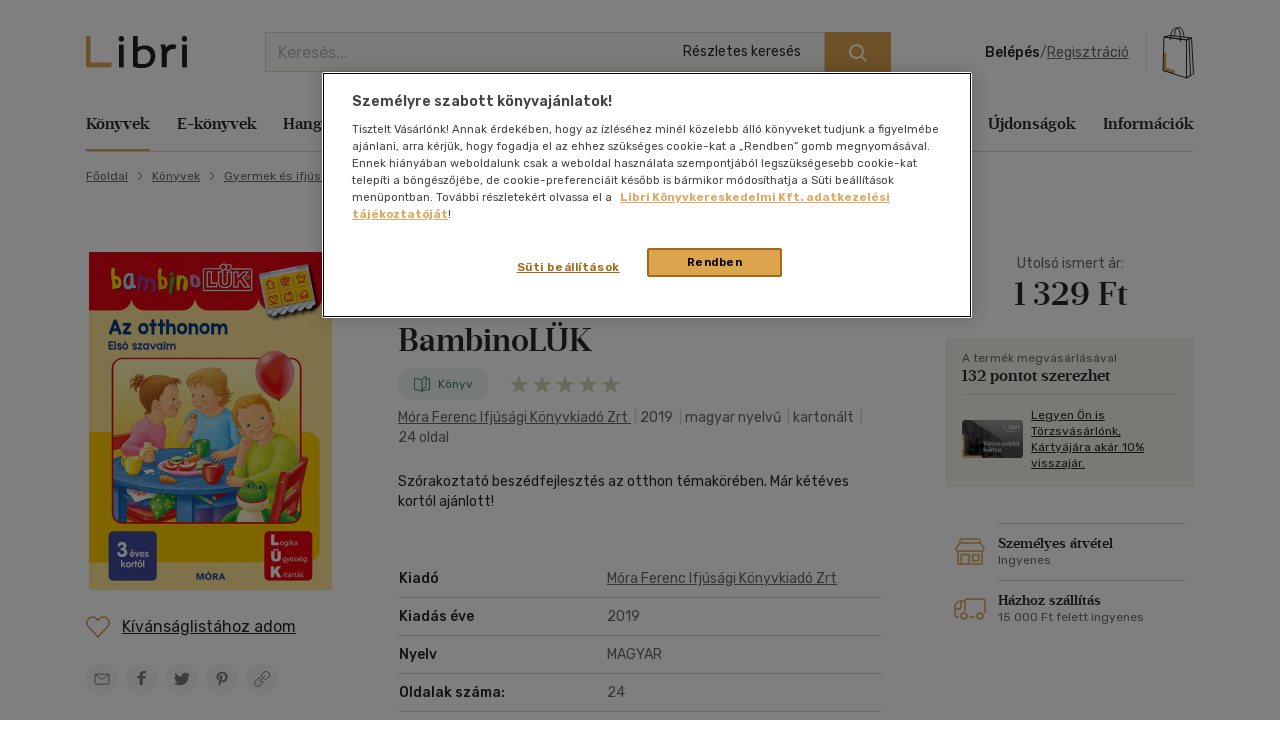

--- FILE ---
content_type: text/html; charset=iso-8859-2
request_url: https://www.libri.hu/konyv/michael_junga.az-otthonom-1.html
body_size: 28212
content:
<!DOCTYPE html>
<html class="no-js" lang="hu">
<head itemscope itemtype="http://schema.org/WebSite">
<meta charset="ISO-8859-2"><title>Könyv: Az otthonom (Michael Junga)</title><meta itemprop="name" content="Libri.hu"><meta itemprop="url" content="https://www.libri.hu"><meta name="description" content="Könyv ára: 1329 Ft, Az otthonom - Michael Junga, Szórakoztató beszédfejlesztés az otthon témakörében. Már kétéves kortól ajánlott!"><meta name="Keywords" lang="hu" content="michael junga, az otthonom, móra ferenc ifjúsági könyvkiadó zrt, könyvvásárlás, logikai"><meta property="fb:app_id" content="216059778523722"><meta property="og:title" content="Az otthonom (Michael Junga)"><meta property="og:description" content="Szórakoztató beszédfejlesztés az otthon témakörében. Már kétéves kortól ajánlott!"><meta property="og:image" content="https://s01.static.libri.hu/cover/8e/8/5295633_4.jpg"><meta property="og:type" content="book"><meta property="og:isbn" content="9789634863052"><link rel="canonical" href="https://www.libri.hu/konyv/michael_junga.az-otthonom-1.html"><script type="application/ld+json">
		{
			"@context": "http://schema.org",
			"@type": "Organization",
			"name": "Libri Könyvkereskedelmi Kft.",
			"url": "https://www.libri.hu",
			"logo": "https://www.libri.hu/site/img/libri_logo_toshare.png",
			"sameAs": [
				"https://www.facebook.com/librikonyvesboltok/",
				"https://www.instagram.com/libri_konyvesboltok/"
			]
		}
	</script>
<script>
	var dataLayer = [{"userType":"Visitor","userId":null,"author":"Michael Junga"}];
    
	var device_type = '';
	(function(w,d,s,l,i){w[l]=w[l]||[];w[l].push({'gtm.start':
			new Date().getTime(),event:'gtm.js'});var f=d.getElementsByTagName(s)[0],
		j=d.createElement(s),dl=l!='dataLayer'?'&l='+l:'';j.async=true;j.src=
		'//www.googletagmanager.com/gtm.js?id='+i+dl;f.parentNode.insertBefore(j,f);
	})(window,document,'script','dataLayer','GTM-PT9GH6X');
    
</script>


<meta name="viewport" content="width=device-width, initial-scale=1">

<link rel="stylesheet" type="text/css" href="https://s02.static.libri.hu/site/redesign-2022/site/css/style.min.css?20260106111122">
<link rel="preconnect" href="https://fonts.googleapis.com">
<link rel="preconnect" href="https://fonts.gstatic.com" crossorigin>
<link href="https://fonts.googleapis.com/css2?family=Rubik:ital,wght@0,300;0,400;0,500;0,600;0,700;0,800;0,900;1,300;1,400;1,500;1,600;1,700;1,800;1,900&display=swap" rel="stylesheet">

	<script src="https://s03.static.libri.hu/site/jscript/desktop/manual/raven.min.js?2"></script>
	<script>
		try { Raven.config('https://35022bb7bb434840870645628a6b97d3@sentry.big.hu/2', {
			environment: 'prod',
			ignoreErrors: ['document.getElementsByClassName.ToString is not a function']
		}).install(); } catch(e) { }
	</script>

<script>
    
	 let libriDebug = false,
		staticImagesUrl = 'https://static.libri.hu/site/images/',
		basketDisableTimeout = 2000,
		onloadListeners = [],
		onloadListenerArgs = [],
		listenersLoaded = false,
		isMobile = true;

		addOnLoadListener = function (listener, args) {
			if (listenersLoaded) {
				listener.call(this, args);
				return;
			}

			const listenerLength = onloadListeners.length;

			if (typeof (listener) == 'function') {
				onloadListeners[listenerLength] = listener;

				if (typeof (args) != 'undefined') {
					onloadListenerArgs[listenerLength] = args;
				} else {
					onloadListenerArgs[listenerLength] = null;
				}
			}
		};
		call = function (f, args) {
			if (typeof window[f] === 'function') {
				window[f].call(this, args);
			} else {
				addOnLoadListener(function () {
					window[f].call(this, arguments);
				}, args);
			}
		};
</script>

<link rel="shortcut icon" href="https://s04.static.libri.hu/site/favicon.ico" type="image/x-icon">

<link rel="preconnect" href="https://integration.prefixbox.com/" />
<link rel="dns-prefetch" href="https://integration.prefixbox.com/" />
<link rel="preconnect" href="https://api.prefixbox.com/" />
<link rel="dns-prefetch" href="https://api.prefixbox.com/" />
<script>
	
	window.prefixboxAnalytics=window.prefixboxAnalytics||function(t,s,p,o){(window.pfbxQueue=window.pfbxQueue||[]).push({type:t,source:s,params:p,overrideObject:o});};
	window.prefixboxFunctions=window.prefixboxFunctions||{}; window.prefixboxCustomerFunctions=window.prefixboxCustomerFunctions||{};
	
	const prefixboxStatusEnabled = 1;
	const prefixboxClickEnabled = 0;
	const prefixboxAddToCartEnabled = 1;
</script>
<script
	id="prefixbox-integration-v2"
	async
	defer
	fetchpriority="high"
	charset="UTF-8"
	type="text/javascript"
	src="https://integration.prefixbox.com/c8c7ce53-57e9-4b3b-9ea9-a70c4a87601c"
></script>


<script type="text/plain" class="optanon-category-C0002">
var ghmxy_align = 'center';
var ghmxy_type = 'absolute';
var ghmxy_identifier = 'B8LrCeOm5Kb60Sq99WzkBOVyfSnp9IcugcDBI_xj0_X.h7';
</script>
<script type="text/plain" class="optanon-category-C0002" src="//hu.hit.gemius.pl/hmapxy.js"></script>


        <script type="text/plain" class="optanon-category-C0002">
<!--//--><![CDATA[//><!--
var pp_gemius_identifier = 'B8LrCeOm5Kb60Sq99WzkBOVyfSnp9IcugcDBI_xj0_X.h7';
var pp_gemius_use_cmp = 'true';
var pp_gemius_cmp_timeout = Infinity;
// lines below shouldn't be edited
function gemius_pending(i) { window[i] = window[i] || function() {var x = window[i+'_pdata'] = window[i+'_pdata'] || []; x[x.length]=arguments;};};
gemius_pending('gemius_hit'); gemius_pending('gemius_event'); gemius_pending('pp_gemius_hit'); gemius_pending('pp_gemius_event');
(function(d,t) {try {var gt=d.createElement(t),s=d.getElementsByTagName(t)[0],l='http'+((location.protocol=='https:')?'s':''); gt.setAttribute('async','async');
gt.setAttribute('defer','defer'); gt.src=l+'://hu.hit.gemius.pl/xgemius.js'; s.parentNode.insertBefore(gt,s);} catch (e) {}})(document,'script');
//--><!]]>
</script>

        <script type="text/plain" class="optanon-category-C0002">
<!--//--><![CDATA[//><!--
function go_gemius_hit() {
  window.pp_gemius_use_cmp = 'true';
  window.pp_gemius_cmp_timeout = Infinity;
  window.pp_gemius_identifier = 'B8LrCeOm5Kb60Sq99WzkBOVyfSnp9IcugcDBI_xj0_X.h7';
  function gemius_pending(i) { window[i] = window[i] || function() {var x = window[i+'_pdata'] = window[i+'_pdata'] || []; x[x.length]=arguments;};}; gemius_pending('gemius_hit'); gemius_pending('gemius_event'); gemius_pending('gemius_init'); gemius_pending('pp_gemius_hit'); gemius_pending('pp_gemius_event'); gemius_pending('pp_gemius_init'); (function(d,t) {try {var gt=d.createElement(t),s=d.getElementsByTagName(t)[0],l='http'+((location.protocol=='https:')?'s':''); gt.setAttribute('async','async'); gt.setAttribute('defer','defer'); gt.src=l+'://hu.hit.gemius.pl/xgemius.js'; s.parentNode.insertBefore(gt,s);} catch (e) {}})(document,'script');
}
function check_tcfapi_for_gemius() { if (typeof __tcfapi !== 'undefined') { go_gemius_hit(); } else { setTimeout(check_tcfapi_for_gemius, 500); } }
check_tcfapi_for_gemius();
//--><!]]>
</script><script async='async' src="https://securepubads.g.doubleclick.net/tag/js/gpt.js"></script>

<script> 
  window.googletag = window.googletag || {cmd: []};

  googletag.cmd.push(function() {
    // banner méretek definiálása
    var bannersizes = googletag.sizeMapping()
    .addSize([1024, 0], [[970, 250], [970, 90]])
    .addSize([640, 0], [[320, 100], [468, 60]])
    .addSize([0, 480], [320, 100])
    .build();
    var bannersizes2 = googletag.sizeMapping()
    .addSize([0, 0], [320, 100])
    .build();

    // Termékoldal
    googletag.defineSlot('/22773612643/termekoldal', [[970, 250], [320, 100], [468, 60], [970, 90]], 'div-gpt-ad-1692960369566-0').defineSizeMapping(bannersizes).addService(googletag.pubads());

    googletag.pubads().enableSingleRequest();
    googletag.companionAds().setRefreshUnfilledSlots(true); 
    googletag.pubads().collapseEmptyDivs();
    googletag.enableServices();
  });
</script></head>
<body><!-- GA START-->
<!-- GA END-->
																																																																									<header class="header"><div class="container"><div class="header-flex-container"><button type="button" class="header-btn d-lg-none" data-bs-toggle="collapse" data-bs-target="#navbarToggler" aria-controls="navbarToggler" aria-expanded="false" aria-label="Menü nyitása"><i class="sprite-svg svg-icons--hamburger-24-dark svg-icons--hamburger-24-dark-dims"></i></button><a id="tvCardNotLoggedIn" class="header-btn ms-2 d-lg-none" data-bs-toggle="modal" data-bs-target="#loginModal"><span class="visually-hidden">Törzsvásárlói Kártya adatai</span><i class="sprite-svg svg-icons--tvk svg-icons--tvk-dims"></i></a><a id="tvCardLoggedIn" class="header-btn ms-2 d-lg-none d-none" href="/adataim/tv_kartya/"><span class="visually-hidden">Törzsvásárlói Kártya adatai</span><i class="sprite-svg svg-icons--tvk svg-icons--tvk-dims"></i></a><a class="header-logo" href="/"><img src="/redesign-2022/images/logo.svg" alt="Libri"></a><div class="searchform"><form id="autocomplete-form" class="d-flex" method="get" action="/talalati_lista/" accept-charset="UTF-8"><input type="hidden" name="autocomplete" value="1" /><input class="form-control me-2 autocomplete-search" id="headerSearch" type="search" name="text" placeholder="Keresés..." aria-label="Keresés" value="" maxlength="80" /><button class="btn btn-primary" type="submit" aria-label="Keresés indítása"><i class="sprite-svg svg-icons--search-18-white svg-icons--search-18-white-dims"></i></button><a href="/reszletes_kereso/" class="search_detail">Részletes keresés</a><div id="autocomplete-result" class="autocomplete"></div></form></div><div class="d-flex align-items-center order-lg-4"><div class="header-user"><div class="logged-in d-none"><div class="dropdown"><a class="nav-link dropdown-toggle" href="javascript:void();" id="userDropdown" role="button" data-bs-toggle="dropdown" aria-expanded="false" aria-label="Felhasználó"><span rel="loggedInMemberName"></span></a><div class="dropdown-menu dropdown-menu-light" aria-labelledby="userDropdown"><div class="tvk-card">
  <div rel="memberTvkBalanceHolder">
      <p class="mb-4">
    	<small>Törzsvásárlói pontegyenleg:</small><br>
    	<span rel="memberTvkBalance" class="m-0 tvk-card-balance"></span>
      </p>
      <a href="/adataim/tv_kartya/">
    	<i class="sprite-svg svg-icons--tvk svg-icons--tvk-dims"></i>
    	<span>Törzsvásárló kártyám</span>
      </a>
  </div>

   <div rel="memberTvkBalanceHolderPercent">
        <p class="mb-4">
            <small>Kedvezmény mértéke:</small><br>
            <span rel="memberTvkBalance" class="m-0 tvk-card-balance"></span>
        </p>
        <a href="/adataim/tv_kartya/">
            <i class="sprite-svg svg-icons--tvk svg-icons--tvk-dims"></i>
            <span>Törzsvásárló kártyám</span>
        </a>
   </div>

  <div rel="memberTvkBalanceHolderNoCard">
      <p class="mb-4 body-1">
          Legyen ön is Libri<br>Törzsvásárló!<br>
      </p>
      <a href="/adataim/tv_kartya/">
          <i class="sprite-svg svg-icons--tvk svg-icons--tvk-dims"></i>
          <small>Törzsvásárlói kártya igénylés vagy meglévő kártya fiókhoz rögzítése</small>
      </a>
  </div>
</div>
<ul class="user-menu-list">
  <li><a class="dropdown-item nav-link" href="/adataim/">Adataim</a></li>
  <li><a class="dropdown-item nav-link" href="/adataim/rendeleseim/">Rendeléseim és igényléseim</a></li>
  <li><a class="dropdown-item nav-link" href="/adataim/ajandekkartyaim/">Ajándékkártyák</a></li>
  <li><a class="dropdown-item nav-link" href="/adataim/ekonyveim/">E-könyveim</a></li>
  <li><a class="dropdown-item nav-link" href="/adataim/ehangoskonyveim/">E-hangoskönyveim</a></li>
  <li><a class="dropdown-item nav-link" href="/adataim/kivansaglista/">Kívánságlistám, mentett kosaraim</a></li>
  <li><a class="dropdown-item nav-link" href="/ajanlatok_nekem/">Ajánlataim</a></li>
  <li><a class="dropdown-item nav-link" href="/adataim/evfordulok/">Évfordulók</a></li>
  <li class="mb-0 pl-0"><a class="dropdown-item nav-link" href="javascript:void();" onclick="LibriMember.logout();return false;">Kilépés</a></li>
</ul>
</div></div></div><button class="profile-menu-btn header-btn me-2 d-lg-none hiddenWhenLoggedOut d-none" type="button" data-bs-toggle="collapse" data-bs-target="#navbarToggler" aria-controls="navbarToggler" aria-expanded="false" aria-label="Menü nyitása"><i class="sprite-svg svg-icons--user-24-black svg-icons--user-24-dark-dims" title="Felhasználó"></i></button><div class="logged-out d-md-none hiddenWhenLoggedIn d-none" ><a href="javascript:void();" class="login d-none d-lg-inline-block" data-bs-toggle="modal" data-bs-target="#loginModal">Belépés</a><span class="d-none d-lg-inline-block">/</span><a href="javascript:void();" class="registration d-none d-lg-inline-block" data-bs-toggle="modal" data-bs-target="#regModal">Regisztráció</a><a href="javascript:void();" class="header-btn login d-lg-none" data-bs-toggle="modal" data-bs-target="#loginModal"><i class="sprite-svg svg-icons--user-24-dark svg-icons--user-24-dark-dims" title="Felhasználó"></i></a></div></div>    		<button type="button" class="header-btn cart-btn" aria-label="Kosár" data-bs-toggle="modal" data-bs-target="#cartModal">
            <span class="cart-btn-icon">
	<i class="d-none d-lg-block sprite-svg svg-szatyor-desktop svg-szatyor-desktop-dims"></i>
	<i class="d-block d-lg-none sprite-svg svg-szatyor-mobile svg-szatyor-mobile-dims"></i>
	<span id="cartItemCount" class="cart-btn-count"></span>
</span>
<span id="cartSumPrice" class="price d-none d-lg-block"></span>
		</button>
    
</div></div></div></header><div class="modal modal-cart is-empty cart-slide" id="cartModal" tabindex="-1" aria-hidden="true"><div class="modal-dialog modal-cart-dialog  modal-fullscreen-sm-down modal-dialog-scrollable"><div class="modal-content"><div class="modal-cart-header"><div><div class="h2 modal-title mb-2" id="cartModalEmptyLabel">Kosár áttekintése</div><div class="body-2 color-text-middle">Összesen <span class="fw-500">0</span> termék</div></div><button type="button" class="btn-close" data-bs-dismiss="modal" aria-label="Bezárás"></button></div><div class="modal-body modal-cart-body"><div id="modal-cart-empty-content" class="d-flex flex-column align-items-center pt-5"><div class="pt-lg-4"><img src="/redesign-2022/images/shopping-cart-yellow.png" srcset="/redesign-2022/images/shopping-cart-yellow@2x.png 2x, /redesign-2022/images/shopping-cart-yellow@3x.png 3x" alt=""></div><div class="h3 mt-4 mb-2">Az ön kosara jelenleg üres.</div><div class="body-2-responsive color-text-middle">Nézzen szét <a class="link-text-middle" href="/akciok/" title="Akcióink">akcióink</a> között!</div></div></div></div></div></div><nav class="navbar navbar-expand-lg" id="main-nav"><div class="container autoscroll"><ul class="navbar-nav me-auto mb-2 mb-lg-0"><li class="nav-item dropdown submenu"><a class="nav-link active" aria-current="page"title="Könyvek"href="/konyv/">Könyvek</a><div class="dropdown-menu d-lg-block d-md-none d-none"><div class="row"><div class="col-sm"><h3 class="h3 h4-static">Kategóriák</h3><ul class="first-ul"><li><a href="/konyv/csalad-es-szulok/" title="Család és szülők">Család és szülők</a></li><li><a href="/konyv/eletmod-egeszseg/" title="Életmód, egészség">Életmód, egészség</a></li><li><a href="/konyv/eletrajzok-visszaemlekezesek/" title="Életrajzok, visszaemlékezések">Életrajzok, visszaemlékezések</a></li><li><a href="/konyv/ezoteria/" title="Ezotéria">Ezotéria</a></li><li><a href="/konyv/gasztronomia/" title="Gasztronómia">Gasztronómia</a></li><li><a href="/konyv/gyermek-es-ifjusagi/" title="Gyermek és ifjúsági">Gyermek és ifjúsági</a></li><li><a href="/konyv/hangoskonyv/" title="Hangoskönyv">Hangoskönyv</a></li><li><a href="/konyv/hobbi-szabadido/" title="Hobbi, szabadidő">Hobbi, szabadidő</a></li></ul></div><div class="col-sm"><ul><li><a href="/konyv/irodalom/" title="Irodalom">Irodalom</a></li><li><a href="/konyv/kepregeny/" title="Képregény">Képregény</a></li><li><a href="/konyv/kert-haz-otthon/" title="Kert, ház, otthon">Kert, ház, otthon</a></li><li><a href="/konyv/lexikon-enciklopedia/" title="Lexikon, enciklopédia">Lexikon, enciklopédia</a></li><li><a href="/konyv/muveszet-epiteszet/" title="Művészet, építészet">Művészet, építészet</a></li><li><a href="/konyv/napjaink-bulvar-politika/" title="Napjaink, bulvár, politika">Napjaink, bulvár, politika</a></li><li><a href="/konyv/nyelvkonyv-szotar/" title="Nyelvkönyv, szótár, idegen nyelvű">Nyelvkönyv, szótár, idegen nyelvű</a></li><li><a href="/konyv/penz-gazdasag-uzleti-elet/" title="Pénz, gazdaság, üzleti élet">Pénz, gazdaság, üzleti élet</a></li></ul></div><div class="col-sm"><ul><li><a href="/konyv/sport-termeszetjaras/" title="Sport, természetjárás">Sport, természetjárás</a></li><li><a href="/konyv/szamitastechnika-internet/" title="Számítástechnika, internet">Számítástechnika, internet</a></li><li><a href="/konyv/tankonyvek-segedkonyvek/" title="Tankönyvek, segédkönyvek">Tankönyvek, segédkönyvek</a></li><li><a href="/konyv/tars-tudomanyok/" title="Társ. tudományok">Társ. tudományok</a></li><li><a href="/konyv/terkep/" title="Térkép">Térkép</a></li><li><a href="/konyv/tortenelem/" title="Történelem">Történelem</a></li><li><a href="/konyv/tudomany-es-termeszet/" title="Tudomány és Természet">Tudomány és Természet</a></li><li><a href="/konyv/utazas/" title="Utazás">Utazás</a></li></ul></div><div class="col-sm"><ul><li><a href="/konyv/vallas-mitologia/" title="Vallás, mitológia">Vallás, mitológia</a></li></ul></div></div>
<div class="d-grid gap-2 d-block d-lg-none"><button class="btn btn-primary close">Bezárás</button></div></div></li><li class="nav-item dropdown submenu"><a class="nav-link"title="E-könyvek"href="/ekonyv/">E-könyvek</a><div class="dropdown-menu d-lg-block d-md-none d-none"><div class="row"><div class="col-sm"><h3 class="h3 h4-static">Kategóriák</h3><ul class="first-ul"><li><a href="/konyv/csalad-es-szulok/?ebook=1" title="Család és szülők">Család és szülők</a></li><li><a href="/konyv/eletmod-egeszseg/?ebook=1" title="Életmód, egészség">Életmód, egészség</a></li><li><a href="/konyv/eletrajzok-visszaemlekezesek/?ebook=1" title="Életrajzok, visszaemlékezések">Életrajzok, visszaemlékezések</a></li><li><a href="/konyv/ezoteria/?ebook=1" title="Ezotéria">Ezotéria</a></li><li><a href="/konyv/gasztronomia/?ebook=1" title="Gasztronómia">Gasztronómia</a></li><li><a href="/konyv/gyermek-es-ifjusagi/?ebook=1" title="Gyermek és ifjúsági">Gyermek és ifjúsági</a></li><li><a href="/konyv/hobbi-szabadido/?ebook=1" title="Hobbi, szabadidő">Hobbi, szabadidő</a></li><li><a href="/konyv/irodalom/?ebook=1" title="Irodalom">Irodalom</a></li></ul></div><div class="col-sm"><ul><li><a href="/konyv/kepregeny/?ebook=1" title="Képregény">Képregény</a></li><li><a href="/konyv/kert-haz-otthon/?ebook=1" title="Kert, ház, otthon">Kert, ház, otthon</a></li><li><a href="/konyv/lexikon-enciklopedia/?ebook=1" title="Lexikon, enciklopédia">Lexikon, enciklopédia</a></li><li><a href="/konyv/muveszet-epiteszet/?ebook=1" title="Művészet, építészet">Művészet, építészet</a></li><li><a href="/konyv/nyelvkonyv-szotar/?ebook=1" title="Nyelvkönyv, szótár, idegen nyelvű">Nyelvkönyv, szótár, idegen nyelvű</a></li><li><a href="/konyv/penz-gazdasag-uzleti-elet/?ebook=1" title="Pénz, gazdaság, üzleti élet">Pénz, gazdaság, üzleti élet</a></li><li><a href="/konyv/sport-termeszetjaras/?ebook=1" title="Sport, természetjárás">Sport, természetjárás</a></li><li><a href="/konyv/szamitastechnika-internet/?ebook=1" title="Számítástechnika, internet">Számítástechnika, internet</a></li></ul></div><div class="col-sm"><ul><li><a href="/konyv/tankonyvek-segedkonyvek/?ebook=1" title="Tankönyvek, segédkönyvek">Tankönyvek, segédkönyvek</a></li><li><a href="/konyv/tars-tudomanyok/?ebook=1" title="Társ. tudományok">Társ. tudományok</a></li><li><a href="/konyv/tortenelem/?ebook=1" title="Történelem">Történelem</a></li><li><a href="/konyv/tudomany-es-termeszet/?ebook=1" title="Tudomány és Természet">Tudomány és Természet</a></li><li><a href="/konyv/utazas/?ebook=1" title="Utazás">Utazás</a></li><li><a href="/konyv/vallas-mitologia/?ebook=1" title="Vallás, mitológia">Vallás, mitológia</a></li></ul></div></div>
<div class="d-grid gap-2 d-block d-lg-none"><button class="btn btn-primary close">Bezárás</button></div></div></li><li class="nav-item dropdown submenu"><a class="nav-link"title="Hangoskönyvek"href="/hangoskonyv/">Hangoskönyvek</a><div class="dropdown-menu d-lg-block d-md-none d-none"><div class="row"><div class="col-sm"><h3 class="h3 h4-static">Kategóriák</h3><ul class="first-ul"><li><a href="/konyvek/e-hangoskonyv/" title="E-hangoskönyv">E-hangoskönyv</a></li><li><a href="/konyv/hangoskonyv/" title="Hangoskönyv">Hangoskönyv</a></li></ul></div></div>
<div class="d-grid gap-2 d-block d-lg-none"><button class="btn btn-primary close">Bezárás</button></div></div></li><li class="nav-item dropdown submenu"><a class="nav-link"title="Antikvár"href="/antikvar/">Antikvár</a><div class="dropdown-menu d-lg-block d-md-none d-none"><div class="row"><div class="col-sm"><h3 class="h3 h4-static">Kategóriák</h3><ul class="first-ul"><li><a href="/konyv/csalad-es-szulok/?antik_book=1" title="Család és szülők">Család és szülők</a></li><li><a href="/ajandek/egyeb-aru-szolgaltatas/?antik_book=1" title="Egyéb áru, szolgáltatás">Egyéb áru, szolgáltatás</a></li><li><a href="/konyv/eletmod-egeszseg/?antik_book=1" title="Életmód, egészség">Életmód, egészség</a></li><li><a href="/konyv/eletrajzok-visszaemlekezesek/?antik_book=1" title="Életrajzok, visszaemlékezések">Életrajzok, visszaemlékezések</a></li><li><a href="/konyv/ezoteria/?antik_book=1" title="Ezotéria">Ezotéria</a></li><li><a href="/film/film/?antik_book=1" title="Film">Film</a></li><li><a href="/ajandek/folyoirat-ujsag/?antik_book=1" title="Folyóirat, újság">Folyóirat, újság</a></li><li><a href="/konyv/gasztronomia/?antik_book=1" title="Gasztronómia">Gasztronómia</a></li></ul></div><div class="col-sm"><ul><li><a href="/konyv/gyermek-es-ifjusagi/?antik_book=1" title="Gyermek és ifjúsági">Gyermek és ifjúsági</a></li><li><a href="/konyv/hangoskonyv/?antik_book=1" title="Hangoskönyv">Hangoskönyv</a></li><li><a href="/zene/hangzoanyag/?antik_book=1" title="Hangzóanyag">Hangzóanyag</a></li><li><a href="/konyv/hobbi-szabadido/?antik_book=1" title="Hobbi, szabadidő">Hobbi, szabadidő</a></li><li><a href="/konyv/irodalom/?antik_book=1" title="Irodalom">Irodalom</a></li><li><a href="/ajandek/jatek/?antik_book=1" title="Játék">Játék</a></li><li><a href="/ajandek/kartya/?antik_book=1" title="Kártya">Kártya</a></li><li><a href="/konyv/kepregeny/?antik_book=1" title="Képregény">Képregény</a></li></ul></div><div class="col-sm"><ul><li><a href="/konyv/kert-haz-otthon/?antik_book=1" title="Kert, ház, otthon">Kert, ház, otthon</a></li><li><a href="/konyv/lexikon-enciklopedia/?antik_book=1" title="Lexikon, enciklopédia">Lexikon, enciklopédia</a></li><li><a href="/konyv/muveszet-epiteszet/?antik_book=1" title="Művészet, építészet">Művészet, építészet</a></li><li><a href="/konyv/napjaink-bulvar-politika/?antik_book=1" title="Napjaink, bulvár, politika">Napjaink, bulvár, politika</a></li><li><a href="/ajandek/naptar/?antik_book=1" title="Naptár">Naptár</a></li><li><a href="/konyv/nyelvkonyv-szotar/?antik_book=1" title="Nyelvkönyv, szótár, idegen nyelvű">Nyelvkönyv, szótár, idegen nyelvű</a></li><li><a href="/konyv/penz-gazdasag-uzleti-elet/?antik_book=1" title="Pénz, gazdaság, üzleti élet">Pénz, gazdaság, üzleti élet</a></li><li><a href="/konyv/sport-termeszetjaras/?antik_book=1" title="Sport, természetjárás">Sport, természetjárás</a></li></ul></div><div class="col-sm"><ul><li><a href="/konyv/szamitastechnika-internet/?antik_book=1" title="Számítástechnika, internet">Számítástechnika, internet</a></li><li><a href="/zene/szolfezs-zeneelmelet/?antik_book=1" title="Szolfézs, zeneelmélet">Szolfézs, zeneelmélet</a></li><li><a href="/konyv/tankonyvek-segedkonyvek/?antik_book=1" title="Tankönyvek, segédkönyvek">Tankönyvek, segédkönyvek</a></li><li><a href="/konyv/tars-tudomanyok/?antik_book=1" title="Társ. tudományok">Társ. tudományok</a></li><li><a href="/konyv/terkep/?antik_book=1" title="Térkép">Térkép</a></li><li><a href="/konyv/tortenelem/?antik_book=1" title="Történelem">Történelem</a></li><li><a href="/konyv/tudomany-es-termeszet/?antik_book=1" title="Tudomány és Természet">Tudomány és Természet</a></li><li><a href="/konyv/utazas/?antik_book=1" title="Utazás">Utazás</a></li></ul></div><div class="col-sm"><ul><li><a href="/konyv/vallas-mitologia/?antik_book=1" title="Vallás, mitológia">Vallás, mitológia</a></li></ul></div></div>
<div class="d-grid gap-2 d-block d-lg-none"><button class="btn btn-primary close">Bezárás</button></div></div></li><li class="nav-item dropdown submenu"><a class="nav-link"title="Zene, film, ajándék"href="/zene/">Zene, film, ajándék</a><div class="dropdown-menu d-lg-block d-md-none d-none"><div class="row submenu-music"><div class="col-sm"><h3 class="h5"><a href="/zene/hangzoanyag/" title="Zene">Zene</a></h3><ul class="first-ul"><li><a href="/zene/hangzoanyag/komolyzene/" title="Komolyzene">Komolyzene</a></li><li><a href="/zene/hangzoanyag/konnyuzene/" title="Könnyűzene">Könnyűzene</a></li><li><a href="/zene/hangzoanyag/nepzene/" title="Népzene">Népzene</a></li><li><a href="/zene/hangzoanyag/nyelvtanulas/" title="Nyelvtanulás">Nyelvtanulás</a></li><li><a href="/zene/hangzoanyag/proza/" title="Próza">Próza</a></li><li><a href="/zene/hangzoanyag/spiritualis-zene/" title="Spirituális zene">Spirituális zene</a></li><li><a href="/zene/szolfezs-zeneelmelet/szolfezs-zeneelm-vegyes/" title="Szolfézs, zeneelm. vegyes">Szolfézs, zeneelm. vegyes</a></li><li><a href="/zene/hangzoanyag/zene-vegyesen/" title="Zene vegyesen">Zene vegyesen</a></li></ul></div><div class="col-sm"><h3 class="h5"><a href="/film/film/" title="Film">Film</a></h3><ul class="first-ul"><li><a href="/film/film/akcio/" title="Akció">Akció</a></li><li><a href="/film/film/animacios-film/" title="Animációs film">Animációs film</a></li><li><a href="/film/film/babfilm/" title="Bábfilm">Bábfilm</a></li><li><a href="/film/film/csaladi/" title="Családi">Családi</a></li><li><a href="/film/diafilm/diafilm-vegyesen/" title="Diafilm vegyesen">Diafilm vegyesen</a></li><li><a href="/film/film/dokumentumfilm/" title="Dokumentumfilm">Dokumentumfilm</a></li><li><a href="/film/film/drama/" title="Dráma">Dráma</a></li><li><a href="/film/film/egeszsegrol-betegsegrol/" title="Egészségről-betegségről">Egészségről-betegségről</a></li><li><a href="/film/film/eletrajzi/" title="Életrajzi">Életrajzi</a></li><li><a href="/film/film/erotikus/" title="Erotikus">Erotikus</a></li><li><a href="/film/film/ezoterika/" title="Ezoterika">Ezoterika</a></li><li><a href="/film/film/fantasy-film/" title="Fantasy film">Fantasy film</a></li></ul></div><div class="col-sm"><div class="h5 d-none d-lg-block">&nbsp;</div><ul><li><a href="/film/film/film-vegyesen/" title="Film vegyesen">Film vegyesen</a></li><li><a href="/film/film/gyermekfilm/" title="Gyermekfilm">Gyermekfilm</a></li><li><a href="/film/film/haborus/" title="Háborús">Háborús</a></li><li><a href="/film/film/hobbi/" title="Hobbi">Hobbi</a></li><li><a href="/film/film/horror/" title="Horror">Horror</a></li><li><a href="/film/film/humor-kabare/" title="Humor-kabaré">Humor-kabaré</a></li><li><a href="/film/film/ismeretterjeszto/" title="Ismeretterjesztő">Ismeretterjesztő</a></li><li><a href="/film/film/jatekfilm/" title="Játékfilm">Játékfilm</a></li><li><a href="/film/film/kaland/" title="Kaland">Kaland</a></li><li><a href="/film/film/kotelezo-olvasmanyok-filmfeld/" title="Kötelező olvasmányok-filmfeld.">Kötelező olvasmányok-filmfeld.</a></li><li><a href="/film/film/krimi/" title="Krimi">Krimi</a></li><li><a href="/film/film/misztikus/" title="Misztikus">Misztikus</a></li></ul></div><div class="col-sm"><div class="h5 d-none d-lg-block">&nbsp;</div><ul><li><a href="/film/film/muvesz/" title="Művész">Művész</a></li><li><a href="/film/film/opera-operett/" title="Opera-Operett">Opera-Operett</a></li><li><a href="/film/film/rajzfilm/" title="Rajzfilm">Rajzfilm</a></li><li><a href="/film/film/romantikus/" title="Romantikus">Romantikus</a></li><li><a href="/film/film/sci-fi/" title="Sci-fi">Sci-fi</a></li><li><a href="/film/film/sport-fittness/" title="Sport-Fittness">Sport-Fittness</a></li><li><a href="/film/film/szatira/" title="Szatíra">Szatíra</a></li><li><a href="/film/film/szinhaz/" title="Színház">Színház</a></li><li><a href="/film/film/termeszetfilm/" title="Természetfilm">Természetfilm</a></li><li><a href="/film/film/thriller-pszicho-thriller/" title="Thriller,Pszicho-thriller">Thriller,Pszicho-thriller</a></li><li><a href="/film/film/tortenelmi/" title="Történelmi">Történelmi</a></li><li><a href="/film/film/tv-sorozatok/" title="Tv-sorozatok">Tv-sorozatok</a></li></ul></div><div class="col-sm"><div class="h5 d-none d-lg-block">&nbsp;</div><ul><li><a href="/film/film/utifilm/" title="Útifilm">Útifilm</a></li><li><a href="/film/film/vigjatek/" title="Vígjáték">Vígjáték</a></li><li><a href="/film/film/western/" title="Western">Western</a></li><li><a href="/film/film/zene-musical/" title="Zene, musical">Zene, musical</a></li></ul></div><div class="col-sm"><h3 class="h5">Ajándék</h3><ul class="first-ul"><li><a href="/ajandek/ajandekkartyak/" title="Ajándékkártyák">Ajándékkártyák</a></li><li><a href="/ajandek/egyeb-aru-szolgaltatas/" title="Egyéb áru, szolgáltatás">Egyéb áru, szolgáltatás</a></li><li><a href="/ajandek/folyoirat-ujsag/" title="Folyóirat, újság">Folyóirat, újság</a></li><li><a href="/ajandek/foldgomb/" title="Földgömb">Földgömb</a></li><li><a href="/ajandek/jatek/" title="Játék">Játék</a></li><li><a href="/ajandek/kartya/" title="Kártya">Kártya</a></li><li><a href="/ajandek/kepeslap/" title="Képeslap">Képeslap</a></li><li><a href="/ajandek/naptar/" title="Naptár">Naptár</a></li><li><a href="/ajandek/papir-iroszer/" title="Papír, írószer">Papír, írószer</a></li></ul></div></div>
<div class="d-grid gap-2 d-block d-lg-none"><button class="btn btn-primary close">Bezárás</button></div></div></li><li class="nav-item dropdown submenu d-none d-lg-block"><a class="nav-link"title="Akciók"href="/akciok/">Akciók</a><div class="dropdown-menu"><div class="row">
	<div class="col-sm col-lg-4">
		<div class="h3 h4-static">Aktuális akcióink</div>
		<ul>
                        				<li>
					<a href="/akciok/uj_ev_uj_en.html">
                    Új év, új én 					Bolti és online
					</a>
				</li>
            				<li>
					<a href="/akciok/uj_ev_uj_en.online.html">
                    Új év, új én					Csak online
					</a>
				</li>
            				<li>
					<a href="/1+fel">
                    1+fél					Bolti és online
					</a>
				</li>
            				<li>
					<a href="/velunk_mindig_tortenik_valami">
                    Velünk mindig történik valami					Bolti és online
					</a>
				</li>
            				<li>
					<a href="/akciok/konyvakcio_2026.01.html">
                    Könyvakció					Csak online
					</a>
				</li>
            				<li>
					<a href="/akciok/gondolatebreszto_olvasmanyok.html">
                    Gondolatébresztő olvasmányok					e-könyv akció
					</a>
				</li>
            				<li>
					<a href="/akciok/filmek_hideg_teli_estekre.html">
                    Filmek hideg téli estékre					Csak online
					</a>
				</li>
            		</ul>
	</div>
	<div class="col-sm col-lg-8 text-end d-none d-lg-block">
        			<a href="/akciok/uj_ev_uj_en.html">
				<img src="https://s05.static.libri.hu/images/upload/fb/227642_januari_tematikus_akcio_1.jpg" alt="Új év, új én ">
			</a>
        	</div>
</div>
<div class="d-grid gap-2 d-block d-lg-none"><button class="btn btn-primary close">Bezárás</button></div></div></li><li class="nav-item dropdown submenu d-none d-lg-block"><a class="nav-link"title="Előrendelhető"href="/elorendelheto/">Előrendelhető</a><div class="dropdown-menu"><div class="row"><div class="col-sm"><h3 class="h3 h4-static">Kategóriák</h3><ul class="first-ul"><li><a href="/konyv/csalad-es-szulok/?preorderable=1" title="Család és szülők">Család és szülők</a></li><li><a href="/konyv/eletmod-egeszseg/?preorderable=1" title="Életmód, egészség">Életmód, egészség</a></li><li><a href="/konyv/eletrajzok-visszaemlekezesek/?preorderable=1" title="Életrajzok, visszaemlékezések">Életrajzok, visszaemlékezések</a></li><li><a href="/konyv/ezoteria/?preorderable=1" title="Ezotéria">Ezotéria</a></li><li><a href="/konyv/gasztronomia/?preorderable=1" title="Gasztronómia">Gasztronómia</a></li><li><a href="/konyv/gyermek-es-ifjusagi/?preorderable=1" title="Gyermek és ifjúsági">Gyermek és ifjúsági</a></li><li><a href="/konyv/hobbi-szabadido/?preorderable=1" title="Hobbi, szabadidő">Hobbi, szabadidő</a></li><li><a href="/konyv/irodalom/?preorderable=1" title="Irodalom">Irodalom</a></li></ul></div><div class="col-sm"><ul><li><a href="/ajandek/jatek/?preorderable=1" title="Játék">Játék</a></li><li><a href="/konyv/kepregeny/?preorderable=1" title="Képregény">Képregény</a></li><li><a href="/konyv/kert-haz-otthon/?preorderable=1" title="Kert, ház, otthon">Kert, ház, otthon</a></li><li><a href="/konyv/muveszet-epiteszet/?preorderable=1" title="Művészet, építészet">Művészet, építészet</a></li><li><a href="/konyv/napjaink-bulvar-politika/?preorderable=1" title="Napjaink, bulvár, politika">Napjaink, bulvár, politika</a></li><li><a href="/konyv/nyelvkonyv-szotar/?preorderable=1" title="Nyelvkönyv, szótár, idegen nyelvű">Nyelvkönyv, szótár, idegen nyelvű</a></li><li><a href="/konyv/penz-gazdasag-uzleti-elet/?preorderable=1" title="Pénz, gazdaság, üzleti élet">Pénz, gazdaság, üzleti élet</a></li><li><a href="/konyv/sport-termeszetjaras/?preorderable=1" title="Sport, természetjárás">Sport, természetjárás</a></li></ul></div><div class="col-sm"><ul><li><a href="/konyv/tankonyvek-segedkonyvek/?preorderable=1" title="Tankönyvek, segédkönyvek">Tankönyvek, segédkönyvek</a></li><li><a href="/konyv/tars-tudomanyok/?preorderable=1" title="Társ. tudományok">Társ. tudományok</a></li><li><a href="/konyv/tortenelem/?preorderable=1" title="Történelem">Történelem</a></li><li><a href="/konyv/tudomany-es-termeszet/?preorderable=1" title="Tudomány és Természet">Tudomány és Természet</a></li><li><a href="/konyv/utazas/?preorderable=1" title="Utazás">Utazás</a></li><li><a href="/konyv/vallas-mitologia/?preorderable=1" title="Vallás, mitológia">Vallás, mitológia</a></li></ul></div></div>
<div class="d-grid gap-2 d-block d-lg-none"><button class="btn btn-primary close">Bezárás</button></div></div></li><li class="nav-item dropdown submenu d-none d-lg-block"><a class="nav-link"title="Sikerlista"href="/sikerlista/">Sikerlista</a><div class="dropdown-menu"><div class="row"><div class="col-sm"><h3 class="h3 h4-static">Kategóriák szerint</h3><ul class="first-ul"><li><a href="/sikerlista/online-altalanos/?docpath=ezoteria" title="Ezotéria">Ezotéria</a></li><li><a href="/sikerlista/online-altalanos/?docpath=irodalom" title="Irodalom">Irodalom</a></li><li><a href="/sikerlista/online-altalanos/?docpath=gasztronomia" title="Gasztronómia">Gasztronómia</a></li><li><a href="/sikerlista/online-altalanos/?docpath=csalad-es-szulok" title="Család és szülők">Család és szülők</a></li><li><a href="/sikerlista/online-altalanos/?docpath=hobbi-szabadido" title="Hobbi, szabadidő">Hobbi, szabadidő</a></li><li><a href="/sikerlista/online-altalanos/?docpath=tars-tudomanyok" title="Társ. tudományok">Társ. tudományok</a></li><li><a href="/sikerlista/online-altalanos/?docpath=eletmod-egeszseg" title="Életmód, egészség">Életmód, egészség</a></li><li><a href="/sikerlista/online-altalanos/?docpath=kert-haz-otthon" title="Kert, ház, otthon">Kert, ház, otthon</a></li></ul></div><div class="col-sm"><ul><li><a href="/sikerlista/online-altalanos/?docpath=nyelvkonyv-szotar" title="Nyelvkönyv, szótár, idegen nyelvű">Nyelvkönyv, szótár, idegen nyelvű</a></li><li><a href="/sikerlista/online-altalanos/?docpath=gyermek-es-ifjusagi" title="Gyermek és ifjúsági">Gyermek és ifjúsági</a></li><li><a href="/sikerlista/online-altalanos/?docpath=muveszet-epiteszet" title="Művészet, építészet">Művészet, építészet</a></li><li><a href="/sikerlista/online-altalanos/?docpath=lexikon-enciklopedia" title="Lexikon, enciklopédia">Lexikon, enciklopédia</a></li><li><a href="/sikerlista/online-altalanos/?docpath=sport-termeszetjaras" title="Sport, természetjárás">Sport, természetjárás</a></li><li><a href="/sikerlista/online-altalanos/?docpath=tankonyvek-segedkonyvek" title="Tankönyvek, segédkönyvek">Tankönyvek, segédkönyvek</a></li><li><a href="/sikerlista/online-altalanos/?docpath=napjaink-bulvar-politika" title="Napjaink, bulvár, politika">Napjaink, bulvár, politika</a></li><li><a href="/sikerlista/online-altalanos/?docpath=szamitastechnika-internet" title="Számítástechnika, internet">Számítástechnika, internet</a></li></ul></div><div class="col-sm"><ul><li><a href="/sikerlista/online-altalanos/?docpath=penz-gazdasag-uzleti-elet" title="Pénz, gazdaság, üzleti élet">Pénz, gazdaság, üzleti élet</a></li><li><a href="/sikerlista/online-altalanos/?docpath=eletrajzok-visszaemlekezesek" title="Életrajzok, visszaemlékezések">Életrajzok, visszaemlékezések</a></li><li><a href="/sikerlista/online-altalanos/?docpath=film" title="Film">Film</a></li><li><a href="/sikerlista/online-altalanos/?docpath=jatek" title="Játék">Játék</a></li><li><a href="/sikerlista/online-altalanos/?docpath=utazas" title="Utazás">Utazás</a></li><li><a href="/sikerlista/online-altalanos/?docpath=terkep" title="Térkép">Térkép</a></li><li><a href="/sikerlista/online-altalanos/?docpath=naptar" title="Naptár">Naptár</a></li><li><a href="/sikerlista/online-altalanos/?docpath=kartya" title="Kártya">Kártya</a></li></ul></div><div class="col-sm"><ul><li><a href="/sikerlista/online-altalanos/?docpath=diafilm" title="Diafilm">Diafilm</a></li><li><a href="/sikerlista/online-altalanos/?docpath=foldgomb" title="Földgömb">Földgömb</a></li><li><a href="/sikerlista/online-altalanos/?docpath=kepeslap" title="Képeslap">Képeslap</a></li><li><a href="/sikerlista/online-altalanos/?docpath=kepregeny" title="Képregény">Képregény</a></li><li><a href="/sikerlista/online-altalanos/?docpath=tortenelem" title="Történelem">Történelem</a></li><li><a href="/sikerlista/online-altalanos/?docpath=hangoskonyv" title="Hangoskönyv">Hangoskönyv</a></li><li><a href="/sikerlista/online-altalanos/?docpath=hangzoanyag" title="Hangzóanyag">Hangzóanyag</a></li><li><a href="/sikerlista/online-altalanos/?docpath=papir-iroszer" title="Papír, írószer">Papír, írószer</a></li></ul></div><div class="col-sm"><ul><li><a href="/sikerlista/online-altalanos/?docpath=folyoirat-ujsag" title="Folyóirat, újság">Folyóirat, újság</a></li><li><a href="/sikerlista/online-altalanos/?docpath=vallas-mitologia" title="Vallás, mitológia">Vallás, mitológia</a></li><li><a href="/sikerlista/online-altalanos/?docpath=tudomany-es-termeszet" title="Tudomány és Természet">Tudomány és Természet</a></li><li><a href="/sikerlista/online-altalanos/?docpath=szolfezs-zeneelmelet" title="Szolfézs, zeneelmélet">Szolfézs, zeneelmélet</a></li><li><a href="/sikerlista/online-altalanos/?docpath=egyeb-aru-szolgaltatas" title="Egyéb áru, szolgáltatás">Egyéb áru, szolgáltatás</a></li><li><a href="/sikerlista/online-altalanos/?docpath=e-hangoskonyv" title="E-hangoskönyv">E-hangoskönyv</a></li><li><a href="/sikerlista/online-altalanos/?docpath=tarsasjatekok" title="Társasjátékok">Társasjátékok</a></li><li><a href="/sikerlista/online-altalanos/?docpath=kreativ-jatekok" title="Kreatív játékok">Kreatív játékok</a></li></ul></div><div class="col-sm"><ul><li><a href="/sikerlista/online-altalanos/?docpath=fejleszto-jatekok" title="Fejlesztő játékok">Fejlesztő játékok</a></li><li><a href="/sikerlista/online-altalanos/?docpath=konyves-kiegeszitok" title="Könyves kiegészítők">Könyves kiegészítők</a></li></ul></div><div class="col-sm d-none d-lg-block mobile-block"><hr class="d-none mobile-block"><h3 class="h3 h4-static">Sikerlisták</h3><ul><li><a href="/sikerlista/?heti" title="Heti sikerlista">Heti sikerlista</a></li><li class="extraItems"><a href="/sikerlista/online-altalanos/" title="Aktuális sikerlista">Aktuális</a></li><li class="extraItems"><a href="/sikerlista/online-elorendelheto/" title="Előrendelhető sikerlista">Előrendelhető</a></li><li><a href="/sikerlista/?ekonyv" title="Heti sikerlista">E-könyv sikerlista</a></li></ul></div></div>
<div class="d-grid gap-2 d-block d-lg-none"><button class="btn btn-primary close">Bezárás</button></div></div></li><li class="nav-item dropdown submenu d-none d-lg-block"><a class="nav-link"title="Újdonságok"href="/ujdonsagok/">Újdonságok</a><div class="dropdown-menu"><div class="row"><div class="col-sm"><h3 class="h3 h4-static">Kategóriák</h3><ul class="first-ul"><li><a href="/konyv/csalad-es-szulok/?new_book=1" title="Család és szülők">Család és szülők</a></li><li><a href="/konyv/eletmod-egeszseg/?new_book=1" title="Életmód, egészség">Életmód, egészség</a></li><li><a href="/konyv/eletrajzok-visszaemlekezesek/?new_book=1" title="Életrajzok, visszaemlékezések">Életrajzok, visszaemlékezések</a></li><li><a href="/konyv/ezoteria/?new_book=1" title="Ezotéria">Ezotéria</a></li><li><a href="/film/film/?new_book=1" title="Film">Film</a></li><li><a href="/ajandek/folyoirat-ujsag/?new_book=1" title="Folyóirat, újság">Folyóirat, újság</a></li><li><a href="/konyv/gasztronomia/?new_book=1" title="Gasztronómia">Gasztronómia</a></li><li><a href="/konyv/gyermek-es-ifjusagi/?new_book=1" title="Gyermek és ifjúsági">Gyermek és ifjúsági</a></li></ul></div><div class="col-sm"><ul><li><a href="/konyv/hangoskonyv/?new_book=1" title="Hangoskönyv">Hangoskönyv</a></li><li><a href="/zene/hangzoanyag/?new_book=1" title="Hangzóanyag">Hangzóanyag</a></li><li><a href="/konyv/hobbi-szabadido/?new_book=1" title="Hobbi, szabadidő">Hobbi, szabadidő</a></li><li><a href="/konyv/irodalom/?new_book=1" title="Irodalom">Irodalom</a></li><li><a href="/konyv/kepregeny/?new_book=1" title="Képregény">Képregény</a></li><li><a href="/konyv/kert-haz-otthon/?new_book=1" title="Kert, ház, otthon">Kert, ház, otthon</a></li><li><a href="/konyv/muveszet-epiteszet/?new_book=1" title="Művészet, építészet">Művészet, építészet</a></li><li><a href="/konyv/napjaink-bulvar-politika/?new_book=1" title="Napjaink, bulvár, politika">Napjaink, bulvár, politika</a></li></ul></div><div class="col-sm"><ul><li><a href="/ajandek/naptar/?new_book=1" title="Naptár">Naptár</a></li><li><a href="/konyv/nyelvkonyv-szotar/?new_book=1" title="Nyelvkönyv, szótár, idegen nyelvű">Nyelvkönyv, szótár, idegen nyelvű</a></li><li><a href="/konyv/penz-gazdasag-uzleti-elet/?new_book=1" title="Pénz, gazdaság, üzleti élet">Pénz, gazdaság, üzleti élet</a></li><li><a href="/konyv/sport-termeszetjaras/?new_book=1" title="Sport, természetjárás">Sport, természetjárás</a></li><li><a href="/konyv/tankonyvek-segedkonyvek/?new_book=1" title="Tankönyvek, segédkönyvek">Tankönyvek, segédkönyvek</a></li><li><a href="/konyv/tars-tudomanyok/?new_book=1" title="Társ. tudományok">Társ. tudományok</a></li><li><a href="/konyv/tortenelem/?new_book=1" title="Történelem">Történelem</a></li><li><a href="/konyv/tudomany-es-termeszet/?new_book=1" title="Tudomány és Természet">Tudomány és Természet</a></li></ul></div><div class="col-sm"><ul><li><a href="/konyv/utazas/?new_book=1" title="Utazás">Utazás</a></li><li><a href="/konyv/vallas-mitologia/?new_book=1" title="Vallás, mitológia">Vallás, mitológia</a></li></ul></div></div>
<div class="d-grid gap-2 d-block d-lg-none"><button class="btn btn-primary close">Bezárás</button></div></div></li><li class="nav-item dropdown submenu d-none d-lg-block"><a class="nav-link"title="Információk"href="/informaciok/">Információk</a><div class="dropdown-menu"><div class="row"><div class="col-sm col-lg-4"><h3 class="h4-static">Libri</h3><ul><li><a href="/tv/kezeles/" title="Törzsvásárlói Program">Törzsvásárlói Program</a></li><li><a href="/adataim/tv_kartya/" title="Törzsvásárlói Kártya egyenlege">Törzsvásárlói Kártya egyenlege</a></li><li><a href="https://magazin.libri.hu/" title="Libri Magazin" target="_blank">Libri Magazin</a></li><li><a href="/ajandekkartya/" title="Ajándékkártya">Ajándékkártya</a></li><li><a href="/esemenyek/" title="Események">Események</a></li><li><a href="/mini" title="Libri Mini">Libri Mini</a></li><li><a href="/cikk/fizetes_es_szallitas" title="Szállítás és fizetés">Szállítás és fizetés</a></li><li><a href="/cikk/ugyfelszolgalat" title="Ügyfélszolgálat">Ügyfélszolgálat</a></li><li><a href="/boltok/" title="Boltkereső">Boltkereső</a></li></ul></div><div class="col-sm col-lg-8 text-end d-none d-lg-block"><a href="/tv/kezeles/"><img style="margin-top: 32px; width: 740px;" src="/redesign-2022/images/demo/banner_tvk.png?1" alt="A Törzsvásárlói Programban szereplő termékek megvásárlása esetén a termékek árának 10%-át jóváírjuk Pontok formájában a Kártyáján!" title="Törzsvásárlói Program"></a></div></div><div class="d-grid gap-2 d-block d-lg-none"><button class="btn btn-primary close">Bezárás</button></div></div></li></ul></div></nav><nav class="navbar mobile-navbar"><div class="container"><div class="collapse navbar-collapse" id="navbarToggler"><div class="content"><button type="button" class="close d-lg-none header-btn" data-bs-toggle="collapse" data-bs-target="#navbarToggler" aria-controls="navbarToggler" aria-expanded="true" aria-label="Menü bezárása"><i class="sprite-svg svg-icons--close-24-dark svg-icons--close-24-dark-dims "></i></button><div class="autoscroll"><ul class="navbar-nav me-auto mb-2 mb-lg-0"><li class="nav-item dropdown submenu"><button type="button" class="btn-text active">Könyvek</button><div class="dropdown-menu"><button type="button" class="btn-text back"><i class="sprite-svg svg-icons--arrow_left-16-primary svg-icons--arrow_left-16-primary-dims "></i>Vissza</button><hr><h2 class="d-none d-lg-block mobile-block">Könyvek</h2><hr><div class="row"><div class="col-sm"><ul><li><a href="/konyv/">Összes könyv</a></li></ul><h3 class="h3 h4-static">Kategóriák</h3><ul class="first-ul"><li><a href="/konyv/csalad-es-szulok/" title="Család és szülők">Család és szülők</a></li><li><a href="/konyv/eletmod-egeszseg/" title="Életmód, egészség">Életmód, egészség</a></li><li><a href="/konyv/eletrajzok-visszaemlekezesek/" title="Életrajzok, visszaemlékezések">Életrajzok, visszaemlékezések</a></li><li><a href="/konyv/ezoteria/" title="Ezotéria">Ezotéria</a></li><li><a href="/konyv/gasztronomia/" title="Gasztronómia">Gasztronómia</a></li><li><a href="/konyv/gyermek-es-ifjusagi/" title="Gyermek és ifjúsági">Gyermek és ifjúsági</a></li><li><a href="/konyv/hangoskonyv/" title="Hangoskönyv">Hangoskönyv</a></li><li><a href="/konyv/hobbi-szabadido/" title="Hobbi, szabadidő">Hobbi, szabadidő</a></li></ul></div><div class="col-sm"><ul><li><a href="/konyv/irodalom/" title="Irodalom">Irodalom</a></li><li><a href="/konyv/kepregeny/" title="Képregény">Képregény</a></li><li><a href="/konyv/kert-haz-otthon/" title="Kert, ház, otthon">Kert, ház, otthon</a></li><li><a href="/konyv/lexikon-enciklopedia/" title="Lexikon, enciklopédia">Lexikon, enciklopédia</a></li><li><a href="/konyv/muveszet-epiteszet/" title="Művészet, építészet">Művészet, építészet</a></li><li><a href="/konyv/napjaink-bulvar-politika/" title="Napjaink, bulvár, politika">Napjaink, bulvár, politika</a></li><li><a href="/konyv/nyelvkonyv-szotar/" title="Nyelvkönyv, szótár, idegen nyelvű">Nyelvkönyv, szótár, idegen nyelvű</a></li><li><a href="/konyv/penz-gazdasag-uzleti-elet/" title="Pénz, gazdaság, üzleti élet">Pénz, gazdaság, üzleti élet</a></li></ul></div><div class="col-sm"><ul><li><a href="/konyv/sport-termeszetjaras/" title="Sport, természetjárás">Sport, természetjárás</a></li><li><a href="/konyv/szamitastechnika-internet/" title="Számítástechnika, internet">Számítástechnika, internet</a></li><li><a href="/konyv/tankonyvek-segedkonyvek/" title="Tankönyvek, segédkönyvek">Tankönyvek, segédkönyvek</a></li><li><a href="/konyv/tars-tudomanyok/" title="Társ. tudományok">Társ. tudományok</a></li><li><a href="/konyv/terkep/" title="Térkép">Térkép</a></li><li><a href="/konyv/tortenelem/" title="Történelem">Történelem</a></li><li><a href="/konyv/tudomany-es-termeszet/" title="Tudomány és Természet">Tudomány és Természet</a></li><li><a href="/konyv/utazas/" title="Utazás">Utazás</a></li></ul></div><div class="col-sm"><ul><li><a href="/konyv/vallas-mitologia/" title="Vallás, mitológia">Vallás, mitológia</a></li></ul></div></div>
</div></li><li class="nav-item dropdown submenu"><button type="button" class="btn-text">E-könyvek</button><div class="dropdown-menu"><button type="button" class="btn-text back"><i class="sprite-svg svg-icons--arrow_left-16-primary svg-icons--arrow_left-16-primary-dims "></i>Vissza</button><hr><h2 class="d-none d-lg-block mobile-block">E-könyvek</h2><hr><div class="row"><div class="col-sm"><ul><li><a href="/ekonyv/">Összes ekönyv</a></li></ul><h3 class="h3 h4-static">Kategóriák</h3><ul class="first-ul"><li><a href="/konyv/csalad-es-szulok/?ebook=1" title="Család és szülők">Család és szülők</a></li><li><a href="/konyv/eletmod-egeszseg/?ebook=1" title="Életmód, egészség">Életmód, egészség</a></li><li><a href="/konyv/eletrajzok-visszaemlekezesek/?ebook=1" title="Életrajzok, visszaemlékezések">Életrajzok, visszaemlékezések</a></li><li><a href="/konyv/ezoteria/?ebook=1" title="Ezotéria">Ezotéria</a></li><li><a href="/konyv/gasztronomia/?ebook=1" title="Gasztronómia">Gasztronómia</a></li><li><a href="/konyv/gyermek-es-ifjusagi/?ebook=1" title="Gyermek és ifjúsági">Gyermek és ifjúsági</a></li><li><a href="/konyv/hobbi-szabadido/?ebook=1" title="Hobbi, szabadidő">Hobbi, szabadidő</a></li><li><a href="/konyv/irodalom/?ebook=1" title="Irodalom">Irodalom</a></li></ul></div><div class="col-sm"><ul><li><a href="/konyv/kepregeny/?ebook=1" title="Képregény">Képregény</a></li><li><a href="/konyv/kert-haz-otthon/?ebook=1" title="Kert, ház, otthon">Kert, ház, otthon</a></li><li><a href="/konyv/lexikon-enciklopedia/?ebook=1" title="Lexikon, enciklopédia">Lexikon, enciklopédia</a></li><li><a href="/konyv/muveszet-epiteszet/?ebook=1" title="Művészet, építészet">Művészet, építészet</a></li><li><a href="/konyv/nyelvkonyv-szotar/?ebook=1" title="Nyelvkönyv, szótár, idegen nyelvű">Nyelvkönyv, szótár, idegen nyelvű</a></li><li><a href="/konyv/penz-gazdasag-uzleti-elet/?ebook=1" title="Pénz, gazdaság, üzleti élet">Pénz, gazdaság, üzleti élet</a></li><li><a href="/konyv/sport-termeszetjaras/?ebook=1" title="Sport, természetjárás">Sport, természetjárás</a></li><li><a href="/konyv/szamitastechnika-internet/?ebook=1" title="Számítástechnika, internet">Számítástechnika, internet</a></li></ul></div><div class="col-sm"><ul><li><a href="/konyv/tankonyvek-segedkonyvek/?ebook=1" title="Tankönyvek, segédkönyvek">Tankönyvek, segédkönyvek</a></li><li><a href="/konyv/tars-tudomanyok/?ebook=1" title="Társ. tudományok">Társ. tudományok</a></li><li><a href="/konyv/tortenelem/?ebook=1" title="Történelem">Történelem</a></li><li><a href="/konyv/tudomany-es-termeszet/?ebook=1" title="Tudomány és Természet">Tudomány és Természet</a></li><li><a href="/konyv/utazas/?ebook=1" title="Utazás">Utazás</a></li><li><a href="/konyv/vallas-mitologia/?ebook=1" title="Vallás, mitológia">Vallás, mitológia</a></li></ul></div></div>
</div></li><li class="nav-item dropdown submenu"><button type="button" class="btn-text">Hangoskönyvek</button><div class="dropdown-menu"><button type="button" class="btn-text back"><i class="sprite-svg svg-icons--arrow_left-16-primary svg-icons--arrow_left-16-primary-dims "></i>Vissza</button><hr><h2 class="d-none d-lg-block mobile-block">Hangoskönyvek</h2><hr><div class="row"><div class="col-sm"><ul><li><a href="/hangoskonyv/">Összes hangoskönyv</a></li></ul><h3 class="h3 h4-static">Kategóriák</h3><ul class="first-ul"><li><a href="/konyvek/e-hangoskonyv/" title="E-hangoskönyv">E-hangoskönyv</a></li><li><a href="/konyv/hangoskonyv/" title="Hangoskönyv">Hangoskönyv</a></li></ul></div></div>
</div></li><li class="nav-item dropdown submenu"><button type="button" class="btn-text">Antikvár</button><div class="dropdown-menu"><button type="button" class="btn-text back"><i class="sprite-svg svg-icons--arrow_left-16-primary svg-icons--arrow_left-16-primary-dims "></i>Vissza</button><hr><h2 class="d-none d-lg-block mobile-block">Antikvár</h2><hr><div class="row"><div class="col-sm"><ul><li><a href="/antikvar/">Összes antikvár</a></li></ul><h3 class="h3 h4-static">Kategóriák</h3><ul class="first-ul"><li><a href="/konyv/csalad-es-szulok/?antik_book=1" title="Család és szülők">Család és szülők</a></li><li><a href="/ajandek/egyeb-aru-szolgaltatas/?antik_book=1" title="Egyéb áru, szolgáltatás">Egyéb áru, szolgáltatás</a></li><li><a href="/konyv/eletmod-egeszseg/?antik_book=1" title="Életmód, egészség">Életmód, egészség</a></li><li><a href="/konyv/eletrajzok-visszaemlekezesek/?antik_book=1" title="Életrajzok, visszaemlékezések">Életrajzok, visszaemlékezések</a></li><li><a href="/konyv/ezoteria/?antik_book=1" title="Ezotéria">Ezotéria</a></li><li><a href="/film/film/?antik_book=1" title="Film">Film</a></li><li><a href="/ajandek/folyoirat-ujsag/?antik_book=1" title="Folyóirat, újság">Folyóirat, újság</a></li><li><a href="/konyv/gasztronomia/?antik_book=1" title="Gasztronómia">Gasztronómia</a></li></ul></div><div class="col-sm"><ul><li><a href="/konyv/gyermek-es-ifjusagi/?antik_book=1" title="Gyermek és ifjúsági">Gyermek és ifjúsági</a></li><li><a href="/konyv/hangoskonyv/?antik_book=1" title="Hangoskönyv">Hangoskönyv</a></li><li><a href="/zene/hangzoanyag/?antik_book=1" title="Hangzóanyag">Hangzóanyag</a></li><li><a href="/konyv/hobbi-szabadido/?antik_book=1" title="Hobbi, szabadidő">Hobbi, szabadidő</a></li><li><a href="/konyv/irodalom/?antik_book=1" title="Irodalom">Irodalom</a></li><li><a href="/ajandek/jatek/?antik_book=1" title="Játék">Játék</a></li><li><a href="/ajandek/kartya/?antik_book=1" title="Kártya">Kártya</a></li><li><a href="/konyv/kepregeny/?antik_book=1" title="Képregény">Képregény</a></li></ul></div><div class="col-sm"><ul><li><a href="/konyv/kert-haz-otthon/?antik_book=1" title="Kert, ház, otthon">Kert, ház, otthon</a></li><li><a href="/konyv/lexikon-enciklopedia/?antik_book=1" title="Lexikon, enciklopédia">Lexikon, enciklopédia</a></li><li><a href="/konyv/muveszet-epiteszet/?antik_book=1" title="Művészet, építészet">Művészet, építészet</a></li><li><a href="/konyv/napjaink-bulvar-politika/?antik_book=1" title="Napjaink, bulvár, politika">Napjaink, bulvár, politika</a></li><li><a href="/ajandek/naptar/?antik_book=1" title="Naptár">Naptár</a></li><li><a href="/konyv/nyelvkonyv-szotar/?antik_book=1" title="Nyelvkönyv, szótár, idegen nyelvű">Nyelvkönyv, szótár, idegen nyelvű</a></li><li><a href="/konyv/penz-gazdasag-uzleti-elet/?antik_book=1" title="Pénz, gazdaság, üzleti élet">Pénz, gazdaság, üzleti élet</a></li><li><a href="/konyv/sport-termeszetjaras/?antik_book=1" title="Sport, természetjárás">Sport, természetjárás</a></li></ul></div><div class="col-sm"><ul><li><a href="/konyv/szamitastechnika-internet/?antik_book=1" title="Számítástechnika, internet">Számítástechnika, internet</a></li><li><a href="/zene/szolfezs-zeneelmelet/?antik_book=1" title="Szolfézs, zeneelmélet">Szolfézs, zeneelmélet</a></li><li><a href="/konyv/tankonyvek-segedkonyvek/?antik_book=1" title="Tankönyvek, segédkönyvek">Tankönyvek, segédkönyvek</a></li><li><a href="/konyv/tars-tudomanyok/?antik_book=1" title="Társ. tudományok">Társ. tudományok</a></li><li><a href="/konyv/terkep/?antik_book=1" title="Térkép">Térkép</a></li><li><a href="/konyv/tortenelem/?antik_book=1" title="Történelem">Történelem</a></li><li><a href="/konyv/tudomany-es-termeszet/?antik_book=1" title="Tudomány és Természet">Tudomány és Természet</a></li><li><a href="/konyv/utazas/?antik_book=1" title="Utazás">Utazás</a></li></ul></div><div class="col-sm"><ul><li><a href="/konyv/vallas-mitologia/?antik_book=1" title="Vallás, mitológia">Vallás, mitológia</a></li></ul></div></div>
</div></li><li class="nav-item dropdown submenu border-bottom"><button type="button" class="btn-text">Zene, film, ajándék</button><div class="dropdown-menu"><button type="button" class="btn-text back"><i class="sprite-svg svg-icons--arrow_left-16-primary svg-icons--arrow_left-16-primary-dims "></i>Vissza</button><hr><h2 class="d-none d-lg-block mobile-block">Zene, film, ajándék</h2><hr><div class="row submenu-music"><div class="col-sm"><ul><li><a href="/zene/" title="Összes zene">Összes zene, film, ajándék</a></li></ul><h3 class="h5"><a href="/zene/hangzoanyag/" title="Zene">Zene</a></h3><ul class="first-ul"><li><a href="/zene/hangzoanyag/komolyzene/" title="Komolyzene">Komolyzene</a></li><li><a href="/zene/hangzoanyag/konnyuzene/" title="Könnyűzene">Könnyűzene</a></li><li><a href="/zene/hangzoanyag/nepzene/" title="Népzene">Népzene</a></li><li><a href="/zene/hangzoanyag/nyelvtanulas/" title="Nyelvtanulás">Nyelvtanulás</a></li><li><a href="/zene/hangzoanyag/proza/" title="Próza">Próza</a></li><li><a href="/zene/hangzoanyag/spiritualis-zene/" title="Spirituális zene">Spirituális zene</a></li><li><a href="/zene/szolfezs-zeneelmelet/szolfezs-zeneelm-vegyes/" title="Szolfézs, zeneelm. vegyes">Szolfézs, zeneelm. vegyes</a></li><li><a href="/zene/hangzoanyag/zene-vegyesen/" title="Zene vegyesen">Zene vegyesen</a></li></ul></div><div class="col-sm"><h3 class="h5"><a href="/film/film/" title="Film">Film</a></h3><ul class="first-ul"><li><a href="/film/film/akcio/" title="Akció">Akció</a></li><li><a href="/film/film/animacios-film/" title="Animációs film">Animációs film</a></li><li><a href="/film/film/babfilm/" title="Bábfilm">Bábfilm</a></li><li><a href="/film/film/csaladi/" title="Családi">Családi</a></li><li><a href="/film/diafilm/diafilm-vegyesen/" title="Diafilm vegyesen">Diafilm vegyesen</a></li><li><a href="/film/film/dokumentumfilm/" title="Dokumentumfilm">Dokumentumfilm</a></li><li><a href="/film/film/drama/" title="Dráma">Dráma</a></li><li><a href="/film/film/egeszsegrol-betegsegrol/" title="Egészségről-betegségről">Egészségről-betegségről</a></li><li><a href="/film/film/eletrajzi/" title="Életrajzi">Életrajzi</a></li><li><a href="/film/film/erotikus/" title="Erotikus">Erotikus</a></li><li><a href="/film/film/ezoterika/" title="Ezoterika">Ezoterika</a></li><li><a href="/film/film/fantasy-film/" title="Fantasy film">Fantasy film</a></li></ul></div><div class="col-sm"><div class="h5 d-none d-lg-block">&nbsp;</div><ul><li><a href="/film/film/film-vegyesen/" title="Film vegyesen">Film vegyesen</a></li><li><a href="/film/film/gyermekfilm/" title="Gyermekfilm">Gyermekfilm</a></li><li><a href="/film/film/haborus/" title="Háborús">Háborús</a></li><li><a href="/film/film/hobbi/" title="Hobbi">Hobbi</a></li><li><a href="/film/film/horror/" title="Horror">Horror</a></li><li><a href="/film/film/humor-kabare/" title="Humor-kabaré">Humor-kabaré</a></li><li><a href="/film/film/ismeretterjeszto/" title="Ismeretterjesztő">Ismeretterjesztő</a></li><li><a href="/film/film/jatekfilm/" title="Játékfilm">Játékfilm</a></li><li><a href="/film/film/kaland/" title="Kaland">Kaland</a></li><li><a href="/film/film/kotelezo-olvasmanyok-filmfeld/" title="Kötelező olvasmányok-filmfeld.">Kötelező olvasmányok-filmfeld.</a></li><li><a href="/film/film/krimi/" title="Krimi">Krimi</a></li><li><a href="/film/film/misztikus/" title="Misztikus">Misztikus</a></li></ul></div><div class="col-sm"><div class="h5 d-none d-lg-block">&nbsp;</div><ul><li><a href="/film/film/muvesz/" title="Művész">Művész</a></li><li><a href="/film/film/opera-operett/" title="Opera-Operett">Opera-Operett</a></li><li><a href="/film/film/rajzfilm/" title="Rajzfilm">Rajzfilm</a></li><li><a href="/film/film/romantikus/" title="Romantikus">Romantikus</a></li><li><a href="/film/film/sci-fi/" title="Sci-fi">Sci-fi</a></li><li><a href="/film/film/sport-fittness/" title="Sport-Fittness">Sport-Fittness</a></li><li><a href="/film/film/szatira/" title="Szatíra">Szatíra</a></li><li><a href="/film/film/szinhaz/" title="Színház">Színház</a></li><li><a href="/film/film/termeszetfilm/" title="Természetfilm">Természetfilm</a></li><li><a href="/film/film/thriller-pszicho-thriller/" title="Thriller,Pszicho-thriller">Thriller,Pszicho-thriller</a></li><li><a href="/film/film/tortenelmi/" title="Történelmi">Történelmi</a></li><li><a href="/film/film/tv-sorozatok/" title="Tv-sorozatok">Tv-sorozatok</a></li></ul></div><div class="col-sm"><div class="h5 d-none d-lg-block">&nbsp;</div><ul><li><a href="/film/film/utifilm/" title="Útifilm">Útifilm</a></li><li><a href="/film/film/vigjatek/" title="Vígjáték">Vígjáték</a></li><li><a href="/film/film/western/" title="Western">Western</a></li><li><a href="/film/film/zene-musical/" title="Zene, musical">Zene, musical</a></li></ul></div><div class="col-sm"><h3 class="h5">Ajándék</h3><ul class="first-ul"><li><a href="/ajandek/ajandekkartyak/" title="Ajándékkártyák">Ajándékkártyák</a></li><li><a href="/ajandek/egyeb-aru-szolgaltatas/" title="Egyéb áru, szolgáltatás">Egyéb áru, szolgáltatás</a></li><li><a href="/ajandek/folyoirat-ujsag/" title="Folyóirat, újság">Folyóirat, újság</a></li><li><a href="/ajandek/foldgomb/" title="Földgömb">Földgömb</a></li><li><a href="/ajandek/jatek/" title="Játék">Játék</a></li><li><a href="/ajandek/kartya/" title="Kártya">Kártya</a></li><li><a href="/ajandek/kepeslap/" title="Képeslap">Képeslap</a></li><li><a href="/ajandek/naptar/" title="Naptár">Naptár</a></li><li><a href="/ajandek/papir-iroszer/" title="Papír, írószer">Papír, írószer</a></li></ul></div></div>
</div></li><li class="nav-item dropdown submenu first-after-border"><button type="button" class="btn-text">Akciók</button><div class="dropdown-menu"><button type="button" class="btn-text back"><i class="sprite-svg svg-icons--arrow_left-16-primary svg-icons--arrow_left-16-primary-dims "></i>Vissza</button><hr><h2 class="d-none d-lg-block mobile-block">Akciók</h2><hr><div class="row">
	<div class="col-sm col-lg-4">
		<div class="h3 h4-static">Aktuális akcióink</div>
		<ul>
            				<li><a href="/akciok/" title="Összes akció">Összes akció</a></li>
                        				<li>
					<a href="/akciok/uj_ev_uj_en.html">
                    Új év, új én 					Bolti és online
					</a>
				</li>
            				<li>
					<a href="/akciok/uj_ev_uj_en.online.html">
                    Új év, új én					Csak online
					</a>
				</li>
            				<li>
					<a href="/1+fel">
                    1+fél					Bolti és online
					</a>
				</li>
            				<li>
					<a href="/velunk_mindig_tortenik_valami">
                    Velünk mindig történik valami					Bolti és online
					</a>
				</li>
            				<li>
					<a href="/akciok/konyvakcio_2026.01.html">
                    Könyvakció					Csak online
					</a>
				</li>
            				<li>
					<a href="/akciok/gondolatebreszto_olvasmanyok.html">
                    Gondolatébresztő olvasmányok					e-könyv akció
					</a>
				</li>
            				<li>
					<a href="/akciok/filmek_hideg_teli_estekre.html">
                    Filmek hideg téli estékre					Csak online
					</a>
				</li>
            		</ul>
	</div>
	<div class="col-sm col-lg-8 text-end d-none d-lg-block">
        			<a href="/akciok/uj_ev_uj_en.html">
				<img src="https://s05.static.libri.hu/images/upload/fb/227642_januari_tematikus_akcio_1.jpg" alt="Új év, új én ">
			</a>
        	</div>
</div>
</div></li><li class="nav-item dropdown submenu"><button type="button" class="btn-text">Előrendelhető</button><div class="dropdown-menu"><button type="button" class="btn-text back"><i class="sprite-svg svg-icons--arrow_left-16-primary svg-icons--arrow_left-16-primary-dims "></i>Vissza</button><hr><div class="h2 d-none d-lg-block mobile-block">Előrendelhető</div><hr><div class="row"><div class="col-sm"><ul><li><a href="/elorendelheto/">Összes előrendelhető</a></li></ul><h3 class="h3 h4-static">Kategóriák</h3><ul class="first-ul"><li><a href="/konyv/csalad-es-szulok/?preorderable=1" title="Család és szülők">Család és szülők</a></li><li><a href="/konyv/eletmod-egeszseg/?preorderable=1" title="Életmód, egészség">Életmód, egészség</a></li><li><a href="/konyv/eletrajzok-visszaemlekezesek/?preorderable=1" title="Életrajzok, visszaemlékezések">Életrajzok, visszaemlékezések</a></li><li><a href="/konyv/ezoteria/?preorderable=1" title="Ezotéria">Ezotéria</a></li><li><a href="/konyv/gasztronomia/?preorderable=1" title="Gasztronómia">Gasztronómia</a></li><li><a href="/konyv/gyermek-es-ifjusagi/?preorderable=1" title="Gyermek és ifjúsági">Gyermek és ifjúsági</a></li><li><a href="/konyv/hobbi-szabadido/?preorderable=1" title="Hobbi, szabadidő">Hobbi, szabadidő</a></li><li><a href="/konyv/irodalom/?preorderable=1" title="Irodalom">Irodalom</a></li></ul></div><div class="col-sm"><ul><li><a href="/ajandek/jatek/?preorderable=1" title="Játék">Játék</a></li><li><a href="/konyv/kepregeny/?preorderable=1" title="Képregény">Képregény</a></li><li><a href="/konyv/kert-haz-otthon/?preorderable=1" title="Kert, ház, otthon">Kert, ház, otthon</a></li><li><a href="/konyv/muveszet-epiteszet/?preorderable=1" title="Művészet, építészet">Művészet, építészet</a></li><li><a href="/konyv/napjaink-bulvar-politika/?preorderable=1" title="Napjaink, bulvár, politika">Napjaink, bulvár, politika</a></li><li><a href="/konyv/nyelvkonyv-szotar/?preorderable=1" title="Nyelvkönyv, szótár, idegen nyelvű">Nyelvkönyv, szótár, idegen nyelvű</a></li><li><a href="/konyv/penz-gazdasag-uzleti-elet/?preorderable=1" title="Pénz, gazdaság, üzleti élet">Pénz, gazdaság, üzleti élet</a></li><li><a href="/konyv/sport-termeszetjaras/?preorderable=1" title="Sport, természetjárás">Sport, természetjárás</a></li></ul></div><div class="col-sm"><ul><li><a href="/konyv/tankonyvek-segedkonyvek/?preorderable=1" title="Tankönyvek, segédkönyvek">Tankönyvek, segédkönyvek</a></li><li><a href="/konyv/tars-tudomanyok/?preorderable=1" title="Társ. tudományok">Társ. tudományok</a></li><li><a href="/konyv/tortenelem/?preorderable=1" title="Történelem">Történelem</a></li><li><a href="/konyv/tudomany-es-termeszet/?preorderable=1" title="Tudomány és Természet">Tudomány és Természet</a></li><li><a href="/konyv/utazas/?preorderable=1" title="Utazás">Utazás</a></li><li><a href="/konyv/vallas-mitologia/?preorderable=1" title="Vallás, mitológia">Vallás, mitológia</a></li></ul></div></div>
</div></li><li class="nav-item dropdown submenu"><button type="button" class="btn-text">Sikerlista</button><div class="dropdown-menu"><button type="button" class="btn-text back"><i class="sprite-svg svg-icons--arrow_left-16-primary svg-icons--arrow_left-16-primary-dims "></i>Vissza</button><hr><h2 class="d-none d-lg-block mobile-block">Sikerlista</h2><hr><div class="row"><div class="col-sm"><ul><li><a href="/sikerlista/">Összes sikerlista</a></li></ul><h3 class="h3 h4-static">Kategóriák</h3><ul class="first-ul"><li><a href="/sikerlista/online-altalanos/?docpath=ezoteria" title="Ezotéria">Ezotéria</a></li><li><a href="/sikerlista/online-altalanos/?docpath=irodalom" title="Irodalom">Irodalom</a></li><li><a href="/sikerlista/online-altalanos/?docpath=gasztronomia" title="Gasztronómia">Gasztronómia</a></li><li><a href="/sikerlista/online-altalanos/?docpath=csalad-es-szulok" title="Család és szülők">Család és szülők</a></li><li><a href="/sikerlista/online-altalanos/?docpath=hobbi-szabadido" title="Hobbi, szabadidő">Hobbi, szabadidő</a></li><li><a href="/sikerlista/online-altalanos/?docpath=tars-tudomanyok" title="Társ. tudományok">Társ. tudományok</a></li><li><a href="/sikerlista/online-altalanos/?docpath=eletmod-egeszseg" title="Életmód, egészség">Életmód, egészség</a></li><li><a href="/sikerlista/online-altalanos/?docpath=kert-haz-otthon" title="Kert, ház, otthon">Kert, ház, otthon</a></li></ul></div><div class="col-sm"><ul><li><a href="/sikerlista/online-altalanos/?docpath=nyelvkonyv-szotar" title="Nyelvkönyv, szótár, idegen nyelvű">Nyelvkönyv, szótár, idegen nyelvű</a></li><li><a href="/sikerlista/online-altalanos/?docpath=gyermek-es-ifjusagi" title="Gyermek és ifjúsági">Gyermek és ifjúsági</a></li><li><a href="/sikerlista/online-altalanos/?docpath=muveszet-epiteszet" title="Művészet, építészet">Művészet, építészet</a></li><li><a href="/sikerlista/online-altalanos/?docpath=lexikon-enciklopedia" title="Lexikon, enciklopédia">Lexikon, enciklopédia</a></li><li><a href="/sikerlista/online-altalanos/?docpath=sport-termeszetjaras" title="Sport, természetjárás">Sport, természetjárás</a></li><li><a href="/sikerlista/online-altalanos/?docpath=tankonyvek-segedkonyvek" title="Tankönyvek, segédkönyvek">Tankönyvek, segédkönyvek</a></li><li><a href="/sikerlista/online-altalanos/?docpath=napjaink-bulvar-politika" title="Napjaink, bulvár, politika">Napjaink, bulvár, politika</a></li><li><a href="/sikerlista/online-altalanos/?docpath=szamitastechnika-internet" title="Számítástechnika, internet">Számítástechnika, internet</a></li></ul></div><div class="col-sm"><ul><li><a href="/sikerlista/online-altalanos/?docpath=penz-gazdasag-uzleti-elet" title="Pénz, gazdaság, üzleti élet">Pénz, gazdaság, üzleti élet</a></li><li><a href="/sikerlista/online-altalanos/?docpath=eletrajzok-visszaemlekezesek" title="Életrajzok, visszaemlékezések">Életrajzok, visszaemlékezések</a></li><li><a href="/sikerlista/online-altalanos/?docpath=film" title="Film">Film</a></li><li><a href="/sikerlista/online-altalanos/?docpath=jatek" title="Játék">Játék</a></li><li><a href="/sikerlista/online-altalanos/?docpath=utazas" title="Utazás">Utazás</a></li><li><a href="/sikerlista/online-altalanos/?docpath=terkep" title="Térkép">Térkép</a></li><li><a href="/sikerlista/online-altalanos/?docpath=naptar" title="Naptár">Naptár</a></li><li><a href="/sikerlista/online-altalanos/?docpath=kartya" title="Kártya">Kártya</a></li></ul></div><div class="col-sm"><ul><li><a href="/sikerlista/online-altalanos/?docpath=diafilm" title="Diafilm">Diafilm</a></li><li><a href="/sikerlista/online-altalanos/?docpath=foldgomb" title="Földgömb">Földgömb</a></li><li><a href="/sikerlista/online-altalanos/?docpath=kepeslap" title="Képeslap">Képeslap</a></li><li><a href="/sikerlista/online-altalanos/?docpath=kepregeny" title="Képregény">Képregény</a></li><li><a href="/sikerlista/online-altalanos/?docpath=tortenelem" title="Történelem">Történelem</a></li><li><a href="/sikerlista/online-altalanos/?docpath=hangoskonyv" title="Hangoskönyv">Hangoskönyv</a></li><li><a href="/sikerlista/online-altalanos/?docpath=hangzoanyag" title="Hangzóanyag">Hangzóanyag</a></li><li><a href="/sikerlista/online-altalanos/?docpath=papir-iroszer" title="Papír, írószer">Papír, írószer</a></li></ul></div><div class="col-sm"><ul><li><a href="/sikerlista/online-altalanos/?docpath=folyoirat-ujsag" title="Folyóirat, újság">Folyóirat, újság</a></li><li><a href="/sikerlista/online-altalanos/?docpath=vallas-mitologia" title="Vallás, mitológia">Vallás, mitológia</a></li><li><a href="/sikerlista/online-altalanos/?docpath=tudomany-es-termeszet" title="Tudomány és Természet">Tudomány és Természet</a></li><li><a href="/sikerlista/online-altalanos/?docpath=szolfezs-zeneelmelet" title="Szolfézs, zeneelmélet">Szolfézs, zeneelmélet</a></li><li><a href="/sikerlista/online-altalanos/?docpath=egyeb-aru-szolgaltatas" title="Egyéb áru, szolgáltatás">Egyéb áru, szolgáltatás</a></li><li><a href="/sikerlista/online-altalanos/?docpath=e-hangoskonyv" title="E-hangoskönyv">E-hangoskönyv</a></li><li><a href="/sikerlista/online-altalanos/?docpath=tarsasjatekok" title="Társasjátékok">Társasjátékok</a></li><li><a href="/sikerlista/online-altalanos/?docpath=kreativ-jatekok" title="Kreatív játékok">Kreatív játékok</a></li></ul></div><div class="col-sm"><ul><li><a href="/sikerlista/online-altalanos/?docpath=fejleszto-jatekok" title="Fejlesztő játékok">Fejlesztő játékok</a></li><li><a href="/sikerlista/online-altalanos/?docpath=konyves-kiegeszitok" title="Könyves kiegészítők">Könyves kiegészítők</a></li></ul></div><div class="col-sm d-none d-lg-block mobile-block"><hr class="d-none mobile-block"><h3 class="h3 h4-static">Sikerlisták</h3><ul><li><a href="/sikerlista/?heti" title="Heti sikerlista">Heti sikerlista</a></li><li class="extraItems"><a href="/sikerlista/online-altalanos/" title="Aktuális sikerlista">Aktuális</a></li><li class="extraItems"><a href="/sikerlista/online-elorendelheto/" title="Előrendelhető sikerlista">Előrendelhető</a></li><li><a href="/sikerlista/?ekonyv" title="Heti sikerlista">E-könyv sikerlista</a></li></ul></div></div>
</div></li><li class="nav-item dropdown submenu"><button type="button" class="btn-text">Újdonságok</button><div class="dropdown-menu"><button type="button" class="btn-text back"><i class="sprite-svg svg-icons--arrow_left-16-primary svg-icons--arrow_left-16-primary-dims "></i>Vissza</button><hr><h2 class="d-none d-lg-block mobile-block">Újdonságok</h2><hr><div class="row"><div class="col-sm"><ul><li><a href="/ujdonsagok/">Összes újdonság</a></li></ul><h3 class="h3 h4-static">Kategóriák</h3><ul class="first-ul"><li><a href="/konyv/csalad-es-szulok/?new_book=1" title="Család és szülők">Család és szülők</a></li><li><a href="/konyv/eletmod-egeszseg/?new_book=1" title="Életmód, egészség">Életmód, egészség</a></li><li><a href="/konyv/eletrajzok-visszaemlekezesek/?new_book=1" title="Életrajzok, visszaemlékezések">Életrajzok, visszaemlékezések</a></li><li><a href="/konyv/ezoteria/?new_book=1" title="Ezotéria">Ezotéria</a></li><li><a href="/film/film/?new_book=1" title="Film">Film</a></li><li><a href="/ajandek/folyoirat-ujsag/?new_book=1" title="Folyóirat, újság">Folyóirat, újság</a></li><li><a href="/konyv/gasztronomia/?new_book=1" title="Gasztronómia">Gasztronómia</a></li><li><a href="/konyv/gyermek-es-ifjusagi/?new_book=1" title="Gyermek és ifjúsági">Gyermek és ifjúsági</a></li></ul></div><div class="col-sm"><ul><li><a href="/konyv/hangoskonyv/?new_book=1" title="Hangoskönyv">Hangoskönyv</a></li><li><a href="/zene/hangzoanyag/?new_book=1" title="Hangzóanyag">Hangzóanyag</a></li><li><a href="/konyv/hobbi-szabadido/?new_book=1" title="Hobbi, szabadidő">Hobbi, szabadidő</a></li><li><a href="/konyv/irodalom/?new_book=1" title="Irodalom">Irodalom</a></li><li><a href="/konyv/kepregeny/?new_book=1" title="Képregény">Képregény</a></li><li><a href="/konyv/kert-haz-otthon/?new_book=1" title="Kert, ház, otthon">Kert, ház, otthon</a></li><li><a href="/konyv/muveszet-epiteszet/?new_book=1" title="Művészet, építészet">Művészet, építészet</a></li><li><a href="/konyv/napjaink-bulvar-politika/?new_book=1" title="Napjaink, bulvár, politika">Napjaink, bulvár, politika</a></li></ul></div><div class="col-sm"><ul><li><a href="/ajandek/naptar/?new_book=1" title="Naptár">Naptár</a></li><li><a href="/konyv/nyelvkonyv-szotar/?new_book=1" title="Nyelvkönyv, szótár, idegen nyelvű">Nyelvkönyv, szótár, idegen nyelvű</a></li><li><a href="/konyv/penz-gazdasag-uzleti-elet/?new_book=1" title="Pénz, gazdaság, üzleti élet">Pénz, gazdaság, üzleti élet</a></li><li><a href="/konyv/sport-termeszetjaras/?new_book=1" title="Sport, természetjárás">Sport, természetjárás</a></li><li><a href="/konyv/tankonyvek-segedkonyvek/?new_book=1" title="Tankönyvek, segédkönyvek">Tankönyvek, segédkönyvek</a></li><li><a href="/konyv/tars-tudomanyok/?new_book=1" title="Társ. tudományok">Társ. tudományok</a></li><li><a href="/konyv/tortenelem/?new_book=1" title="Történelem">Történelem</a></li><li><a href="/konyv/tudomany-es-termeszet/?new_book=1" title="Tudomány és Természet">Tudomány és Természet</a></li></ul></div><div class="col-sm"><ul><li><a href="/konyv/utazas/?new_book=1" title="Utazás">Utazás</a></li><li><a href="/konyv/vallas-mitologia/?new_book=1" title="Vallás, mitológia">Vallás, mitológia</a></li></ul></div></div>
</div></li><li class="nav-item dropdown submenu border-bottom"><button type="button" class="btn-text">Információk</button><div class="dropdown-menu"><button type="button" class="btn-text back"><i class="sprite-svg svg-icons--arrow_left-16-primary svg-icons--arrow_left-16-primary-dims "></i>Vissza</button><hr><h2 class="d-none d-lg-block mobile-block">Információk</h2><hr><div class="row"><div class="col-sm col-lg-4"><ul><li><a href="/informaciok/">Összes információ</a></li><li><a href="/tv/kezeles/" title="Törzsvásárlói Program">Törzsvásárlói Program</a></li><li><a href="/adataim/tv_kartya/" title="Törzsvásárlói Kártya egyenlege">Törzsvásárlói Kártya egyenlege</a></li><li><a href="https://magazin.libri.hu/" title="Libri Magazin" target="_blank">Libri Magazin</a></li><li><a href="/ajandekkartya/" title="Ajándékkártya">Ajándékkártya</a></li><li><a href="/esemenyek/" title="Események">Események</a></li><li><a href="/mini" title="Libri Mini">Libri Mini</a></li><li><a href="/cikk/fizetes_es_szallitas" title="Szállítás és fizetés">Szállítás és fizetés</a></li><li><a href="/cikk/ugyfelszolgalat" title="Ügyfélszolgálat">Ügyfélszolgálat</a></li><li><a href="/boltok/" title="Boltkereső">Boltkereső</a></li></ul></div></div></div></li><!-- Logged out --><li class="nav-item reg-login hiddenWhenLoggedIn first-after-border"><a class="nav-link" aria-current="page" href="javascript:void();" data-bs-toggle="modal" data-bs-target="#loginModal">Belépés/regisztráció</a></li><!-- Logged in --><li class="nav-item user dropdown submenu hiddenWhenLoggedOut first-after-border"><button type="button" class="btn-text" rel="loggedInMemberName" id="menu-loggedIn-name" aria-label="Felhasználó"></button><div class="dropdown-menu "><div class="submenu-profile-back"><button type="button" class="btn-text back"><i class="sprite-svg svg-icons--arrow_left-16-primary svg-icons--arrow_left-16-primary-dims "></i>Vissza</button><hr></div><div class="row"><div class="col-sm"><h2 class="h4"><i class="sprite-svg svg-icons--user-24-dark svg-icons--user-24-dark-dims"></i><span class="visually-hidden">Felhasználó</span><span rel="loggedInMemberName"></span></h2><div class="tvk-card">
  <div rel="memberTvkBalanceHolder">
      <p class="mb-4">
    	<small>Törzsvásárlói pontegyenleg:</small><br>
    	<span rel="memberTvkBalance" class="m-0 tvk-card-balance"></span>
      </p>
      <a href="/adataim/tv_kartya/">
    	<i class="sprite-svg svg-icons--tvk svg-icons--tvk-dims"></i>
    	<span>Törzsvásárló kártyám</span>
      </a>
  </div>

   <div rel="memberTvkBalanceHolderPercent">
        <p class="mb-4">
            <small>Kedvezmény mértéke:</small><br>
            <span rel="memberTvkBalance" class="m-0 tvk-card-balance"></span>
        </p>
        <a href="/adataim/tv_kartya/">
            <i class="sprite-svg svg-icons--tvk svg-icons--tvk-dims"></i>
            <span>Törzsvásárló kártyám</span>
        </a>
   </div>

  <div rel="memberTvkBalanceHolderNoCard">
      <p class="mb-4 body-1">
          Legyen ön is Libri<br>Törzsvásárló!<br>
      </p>
      <a href="/adataim/tv_kartya/">
          <i class="sprite-svg svg-icons--tvk svg-icons--tvk-dims"></i>
          <small>Törzsvásárlói kártya igénylés vagy meglévő kártya fiókhoz rögzítése</small>
      </a>
  </div>
</div>
<ul class="user-menu-list">
  <li><a class="dropdown-item nav-link" href="/adataim/">Adataim</a></li>
  <li><a class="dropdown-item nav-link" href="/adataim/rendeleseim/">Rendeléseim és igényléseim</a></li>
  <li><a class="dropdown-item nav-link" href="/adataim/ajandekkartyaim/">Ajándékkártyák</a></li>
  <li><a class="dropdown-item nav-link" href="/adataim/ekonyveim/">E-könyveim</a></li>
  <li><a class="dropdown-item nav-link" href="/adataim/ehangoskonyveim/">E-hangoskönyveim</a></li>
  <li><a class="dropdown-item nav-link" href="/adataim/kivansaglista/">Kívánságlistám, mentett kosaraim</a></li>
  <li><a class="dropdown-item nav-link" href="/ajanlatok_nekem/">Ajánlataim</a></li>
  <li><a class="dropdown-item nav-link" href="/adataim/evfordulok/">Évfordulók</a></li>
  <li class="mb-0 pl-0"><a class="dropdown-item nav-link" href="javascript:void();" onclick="LibriMember.logout();return false;">Kilépés</a></li>
</ul>
</div></div></div></li><li class="nav-item logout hiddenWhenLoggedOut"><a class="nav-link" href="javascript:void();" onclick="LibriMember.logout();return false;">Kilépés</a></li></ul></div></div></div></div></nav>
<div class="header-layer"></div>
<div class="modal fade signup-modal" id="loginModal" tabindex="-1" aria-labelledby="loginModalLabel" aria-hidden="true">
	<div class="modal-dialog modal-dialog-centered modal-dialog-scrollable">
		<div class="modal-content">
			<div class="modal-header">
				<h2 class="h2 modal-title" id="loginModalLabel">Belépés</h2>
				<button type="button" class="btn-close" data-bs-dismiss="modal" aria-label="Bezárás"></button>
			</div>
			<div class="modal-body">
			<div class="alert alert-neutral mb-3 d-none" id="loginModalKKInfo">
				<div class="alert-icon">
					<i class="sprite-svg svg-icons--info-24-primary svg-icons--info-24-primary-dims"></i>
				</div>
				<div class="ps-lg-1">
					<div class="body-2-responsive fw-500">Először adja le igényét a KönyvKeresőn keresztül?</div>
					<div class="body-3-responsive">
						A KönyvKereső szolgáltatás csak regisztrált ügyfeleink számára elérhető.
						Hogy igénybe tudja venni, kérjük, jelentkezzen be, vagy regisztráljon oldalunkon.
					</div>
				</div>
			</div>
			<form action="javascript:void(0);" onsubmit="LibriMember.login(this);return false;" name="loginForm">
				<input type="hidden" name="login" value="1">
				<input type="hidden" name="remember_me" value="1">

				<div class="mb-3">
					<label for="member_email" class="form-label">E-mail-cím</label>
					<input autocomplete="username" rel="member_email" type="email" class="form-control" id="member_email" placeholder=" " name="member_email" required>
				</div>
				<div class="input-wrapper mb-3">
					<label for="passwd" class="form-label">Jelszó</label>
					<input rel="passwd"  autocomplete="current-password" class="form-control password" id="passwd" placeholder=" " type="password" name="passwd">
					<span class="togglePassword eye"></span>
				</div>
				<p>
					<a href="javascript:void();" class="primary" data-bs-toggle="modal" data-bs-dismiss="modal" data-bs-target="#forgottenPasswordModal">Elfelejtett jelszó / Jelszó beállítása</a>
				</p>
				<div id="alert-forgottenPassword" class="alert alert-neutral mb-4" role="alert">
					<div class="alert-icon" aria-hidden="true">
						<i class="sprite-svg svg-icons--info-24-primary svg-icons--info-24-primary-dims"></i>
					</div>

					<div class="body-3-responsive">
						Amennyiben Libri applikáción keresztül kóddal regisztrált, az "Elfelejtett jelszó / Jelszó beállítására" kattintva tud jelszót megadni, és azzal fiókjába belépni.
					</div>
				</div>
				<div class="d-grid gap-2 col-lg-6 mx-auto text-center pt-4">
					<button type="submit" class="btn btn-primary">Belépés</button>
				</div>
				<fieldset>
				<legend class="separator-text fs-inherit"><span>Vagy közösségi fiókkal</span></legend>

				<div class="form-check">
					<input class="form-check-input" type="checkbox" value="1" name="accept-tos" id="accept-tos-login" aria-required="true">
					<label class="form-check-label" for="accept-tos-login">
						Az <a href="/cikk/uzletszabalyzat" target="_blank">Általános szerződési feltételek</a>et elolvastam és tudomásul vettem.*
					</label>
				</div>

				<div class="row">
					<div class="col-sm col-lg-6 mb-3">
						<a class="btn btn-facebook" href="javascript:void(0);" onclick="LibriMember.loginSocial(document.loginForm, 'https://www.libri.hu/ajax/social_login/')" role="button" >
							<img src="/redesign-2022/images/facebook.svg" alt="">
							<span>Belépés Facebookkal</span>
						</a>
					</div>
					<div class="col-sm col-lg-6">
						<a class="btn btn-google mb-3 mb-lg-0" href="javascript:void(0);" onclick="LibriMember.loginSocial(document.loginForm, 'https://accounts.google.com/o/oauth2/v2/auth?response_type=code&access_type=online&client_id=903770538810.apps.googleusercontent.com&redirect_uri=https%3A%2F%2Fwww.libri.hu%2Fajax%2Fsocial_login%2F%3Fgoogle&state&scope=https%3A%2F%2Fwww.googleapis.com%2Fauth%2Fuserinfo.email%20https%3A%2F%2Fwww.googleapis.com%2Fauth%2Fuserinfo.profile')" role="button">
							<img src="/redesign-2022/images/google.svg" alt="">
							<span>Belépés Gmaillel</span>
						</a>
					</div>
				</div>
				</fieldset>
				<hr>
				<div class="d-flex">
					<div class="p-2 flex-grow-1">
						<h2 class="h4 mt-0 mb-2">Még nincs fiókja?</h2>
						<p class="mb-0">
							<a href="javascript: void();" data-bs-dismiss="modal" data-bs-toggle="modal" data-bs-target="#regModal">
								Regisztráljon</a> most csupán néhány adat megadásával!
						</p>
					</div>
				</div>
			</form>
			</div>

		</div>
	</div>
</div>
<div class="modal fade signup-modal" id="regModal" tabindex="-1" aria-labelledby="regModalLabel" aria-hidden="true">
	<div class="modal-dialog modal-dialog-centered modal-dialog-scrollable">
		<div class="modal-content">
			<div class="modal-header">
				<div class="h2 modal-title" id="regModalLabel">Regisztráció</div>
				<button type="button" class="btn-close" data-bs-dismiss="modal" aria-label="Bezárás"></button>
			</div>
			<div class="modal-body" id="regModalBody">
				<p>
					Van már fiókja? Kérjük, <a href="javascript:void();"data-bs-dismiss="modal" data-bs-toggle="modal" data-bs-target="#loginModal">lépjen be!</a>
				</p>
				<form method="post" onsubmit="LibriMember.register(this);return false;" novalidate name="registerForm">
					<input type="hidden" name="send" value="1"/>
					<div class="input-wrapper mb-3">
						<input type="text" class="form-control" id="reg-last-name" placeholder=" " name="last_name" required>
						<label for="reg-last-name" class="form-label">Vezetéknév</label>
					</div>
					<div class="input-wrapper mb-3">
						<input type="text" class="form-control" id="reg-first-name" placeholder=" " name="first_name" required>
						<label for="reg-first-name" class="form-label">Keresztnév</label>
					</div>
					<div class="input-wrapper mb-3">
						<input autocomplete="username" type="email" class="form-control" id="reg-email" placeholder=" " name="email" required>
						<label for="reg-email" class="form-label">E-mail-cím</label>
					</div>
					<div class="password-input-wrapper mb-3">
						<div class="input-wrapper mb-3">
							<input autocomplete="new-password" class="form-control password newPassword validate-password" id="reg-newPassword" name="passwd" placeholder=" " type="password" aria-describedby="reg-password-help" required>
							<label for="reg-newPassword" class="form-label">Jelszó</label>
							<span class="togglePassword eye"></span>
						</div>
						<ul class="password-requirements mb-4" id="reg-password-help">
							<li class="pw-length">Minimum 8, maximum 16 karakter</li>
							<li class="pw-multicase">Tartalmaz kis- és nagybetűt</li>
							<li class="pw-number">Tartalmaz számot</li>
							<li class="pw-simple">Nem túl általános vagy egyszerű (pl.: Peter1974)</li>
						</ul>
					</div>
					<div class="password-input-wrapper mb-3">
						<div class="input-wrapper mb-3">
							<input autocomplete="new-password" class="form-control password" id="passwd2" placeholder=" " type="password" name="passwd2" required>
							<label for="passwd2" class="form-label">Jelszó még egyszer</label>
							<span class="togglePassword eye"></span>
						</div>
					</div>

					<div class="accordion mt-4" id="tvkAccordion">
						<div class="accordion-item">
							<div class="h2 accordion-header" id="tvkAccordion-headingOne">
								<button class="accordion-button collapsed" type="button" data-bs-toggle="collapse" data-bs-target="#tvkAccordion-collapseOne" aria-expanded="false" aria-controls="tvkAccordion-collapseOne">
									<span>
										<div class="h4 mb-0">Törzsvásárlói Kártya</div>
									</span>
								</button>
							</div>
							<div id="tvkAccordion-collapseOne" class="accordion-collapse collapse">
								<div class="accordion-body">
									<div class="row ps-3 pe-3">
										<div class="form-check collapsed col-sm col-12 mb-0 mt-3">
											<input class="form-check-input" type="checkbox" name="tv_card_exists" value="" id="tv_card_exists">
											<label class="lex-grow-1 form-check-label" for="tv_card_exists">
												Rendelkezem Törzsvásárlói Kártyával
											</label>
										</div>

										<div class="mb-3">
											<div class="collapse" id="regPage_tvkForm">
												<div class="input-wrapper my-3">
													<input type="text" class="form-control" id="cardnum" placeholder=" " name="cardnum" disabled>
													<label for="cardnum" class="form-label">A Törzsvásárlói Kártya száma:</label>
												</div>
												<div class="input-wrapper">
													<input type="text" class="form-control" id="reg-title" placeholder=" " name="title" disabled>
													<label for="reg-title" class="form-label">Kártyához tartozó név:</label>
												</div>
											</div>
										</div>

                                        											<div class="form-check col-sm col-12 mb-2">
												<input class="form-check-input" type="checkbox" value="1" id="tvk02" name="tv_card_with_reg">
												<label class="form-check-label" for="tvk02">
													Nem rendelkezem Törzsvásárlói Kártyával, de szeretnék
												</label>
											</div>
											<div class="collapse form-check col-sm col-12 mb-2 ms-3" id="regPage_tvkConsent">
												<input class="form-check-input" type="checkbox" value="1" id="tvk03" name="tv_card_with_reg_consent">
												<label class="form-check-label" for="tvk03">
													A <a href="/cikk/tv_szabalyzat" target="_blank">Törzsvásárlói Szabályzatot</a> elolvastam és elfogadom.*
												</label>
											</div>
                                        									</div>
								</div>
							</div>
						</div>
					</div>

					<div class="accordion mt-4" id="optionalDatas">
						<div class="accordion-item">
							<div class="h2 accordion-header" id="optionalDatas-headingOne">
								<button class="accordion-button collapsed" type="button" data-bs-toggle="collapse" data-bs-target="#optionalDatas-collapseOne" aria-expanded="false" aria-controls="optionalDatas-collapseOne">
									<span>
										<div class="h4">Opcionális adatok megadása</div>
										<p><small class="middle-text">Ha szeretne személyre szóló értesítéseket kapni, kérjük, adja meg az alábbi adatokat is!</small></p>
									</span>
								</button>
							</div>
							<div id="optionalDatas-collapseOne" class="accordion-collapse collapse">
								<div class="accordion-body">
									<div class="row">
										<div class="col-sm col-12 col-lg-4">
											<label for="b-year" class="form-label">Születési év</label>
											<select class="form-select form-control" id="b-year" name="birthday_year">
												<option selected value="">Kérjük, válasszon!</option>
																								<option value="2019">2019</option>
																								<option value="2018">2018</option>
																								<option value="2017">2017</option>
																								<option value="2016">2016</option>
																								<option value="2015">2015</option>
																								<option value="2014">2014</option>
																								<option value="2013">2013</option>
																								<option value="2012">2012</option>
																								<option value="2011">2011</option>
																								<option value="2010">2010</option>
																								<option value="2009">2009</option>
																								<option value="2008">2008</option>
																								<option value="2007">2007</option>
																								<option value="2006">2006</option>
																								<option value="2005">2005</option>
																								<option value="2004">2004</option>
																								<option value="2003">2003</option>
																								<option value="2002">2002</option>
																								<option value="2001">2001</option>
																								<option value="2000">2000</option>
																								<option value="1999">1999</option>
																								<option value="1998">1998</option>
																								<option value="1997">1997</option>
																								<option value="1996">1996</option>
																								<option value="1995">1995</option>
																								<option value="1994">1994</option>
																								<option value="1993">1993</option>
																								<option value="1992">1992</option>
																								<option value="1991">1991</option>
																								<option value="1990">1990</option>
																								<option value="1989">1989</option>
																								<option value="1988">1988</option>
																								<option value="1987">1987</option>
																								<option value="1986">1986</option>
																								<option value="1985">1985</option>
																								<option value="1984">1984</option>
																								<option value="1983">1983</option>
																								<option value="1982">1982</option>
																								<option value="1981">1981</option>
																								<option value="1980">1980</option>
																								<option value="1979">1979</option>
																								<option value="1978">1978</option>
																								<option value="1977">1977</option>
																								<option value="1976">1976</option>
																								<option value="1975">1975</option>
																								<option value="1974">1974</option>
																								<option value="1973">1973</option>
																								<option value="1972">1972</option>
																								<option value="1971">1971</option>
																								<option value="1970">1970</option>
																								<option value="1969">1969</option>
																								<option value="1968">1968</option>
																								<option value="1967">1967</option>
																								<option value="1966">1966</option>
																								<option value="1965">1965</option>
																								<option value="1964">1964</option>
																								<option value="1963">1963</option>
																								<option value="1962">1962</option>
																								<option value="1961">1961</option>
																								<option value="1960">1960</option>
																								<option value="1959">1959</option>
																								<option value="1958">1958</option>
																								<option value="1957">1957</option>
																								<option value="1956">1956</option>
																								<option value="1955">1955</option>
																								<option value="1954">1954</option>
																								<option value="1953">1953</option>
																								<option value="1952">1952</option>
																								<option value="1951">1951</option>
																								<option value="1950">1950</option>
																								<option value="1949">1949</option>
																								<option value="1948">1948</option>
																								<option value="1947">1947</option>
																								<option value="1946">1946</option>
																								<option value="1945">1945</option>
																								<option value="1944">1944</option>
																								<option value="1943">1943</option>
																								<option value="1942">1942</option>
																								<option value="1941">1941</option>
																								<option value="1940">1940</option>
																								<option value="1939">1939</option>
																								<option value="1938">1938</option>
																								<option value="1937">1937</option>
																								<option value="1936">1936</option>
																								<option value="1935">1935</option>
																								<option value="1934">1934</option>
																								<option value="1933">1933</option>
																								<option value="1932">1932</option>
																								<option value="1931">1931</option>
																								<option value="1930">1930</option>
																								<option value="1929">1929</option>
																								<option value="1928">1928</option>
																								<option value="1927">1927</option>
																								<option value="1926">1926</option>
																								<option value="1925">1925</option>
																								<option value="1924">1924</option>
																								<option value="1923">1923</option>
																								<option value="1922">1922</option>
																								<option value="1921">1921</option>
																								<option value="1920">1920</option>
																							</select>
										</div>
										<div class="col-sm col-12 col-lg-4">
											<label for="birthdayMonthSelect" class="form-label">Hónap</label>
											<select class="form-control short2" name="birthday_month" id="birthdayMonthSelect" onchange="LibriPage.setDaysSelect(this)">
                                                <option value="">Kérjük, válasszon!</option>
<option value="1" >január</option>
<option value="2" >február</option>
<option value="3" >március</option>
<option value="4" >április</option>
<option value="5" >május</option>
<option value="6" >június</option>
<option value="7" >július</option>
<option value="8" >augusztus</option>
<option value="9" >szeptember</option>
<option value="10" >október</option>
<option value="11" >november</option>
<option value="12" >december</option>
											</select>
										</div>
										<div class="col-sm col-12 col-lg-4">
											<label for="b-day" class="form-label">Nap</label>
											<select class="form-select form-control" id="b-day" name="birthday_day">
												<option selected value="">Kérjük, válasszon!</option>
                                                													<option value="1" class="day-of-month day-28">1</option>
                                                													<option value="2" class="day-of-month day-28">2</option>
                                                													<option value="3" class="day-of-month day-28">3</option>
                                                													<option value="4" class="day-of-month day-28">4</option>
                                                													<option value="5" class="day-of-month day-28">5</option>
                                                													<option value="6" class="day-of-month day-28">6</option>
                                                													<option value="7" class="day-of-month day-28">7</option>
                                                													<option value="8" class="day-of-month day-28">8</option>
                                                													<option value="9" class="day-of-month day-28">9</option>
                                                													<option value="10" class="day-of-month day-28">10</option>
                                                													<option value="11" class="day-of-month day-28">11</option>
                                                													<option value="12" class="day-of-month day-28">12</option>
                                                													<option value="13" class="day-of-month day-28">13</option>
                                                													<option value="14" class="day-of-month day-28">14</option>
                                                													<option value="15" class="day-of-month day-28">15</option>
                                                													<option value="16" class="day-of-month day-28">16</option>
                                                													<option value="17" class="day-of-month day-28">17</option>
                                                													<option value="18" class="day-of-month day-28">18</option>
                                                													<option value="19" class="day-of-month day-28">19</option>
                                                													<option value="20" class="day-of-month day-28">20</option>
                                                													<option value="21" class="day-of-month day-28">21</option>
                                                													<option value="22" class="day-of-month day-28">22</option>
                                                													<option value="23" class="day-of-month day-28">23</option>
                                                													<option value="24" class="day-of-month day-28">24</option>
                                                													<option value="25" class="day-of-month day-28">25</option>
                                                													<option value="26" class="day-of-month day-28">26</option>
                                                													<option value="27" class="day-of-month day-28">27</option>
                                                													<option value="28" class="day-of-month day-28">28</option>
                                                													<option value="29" class="day-of-month day-30">29</option>
                                                													<option value="30" class="day-of-month day-30">30</option>
                                                													<option value="31" class="day-of-month">31</option>
                                                											</select>
										</div>
									</div>

									<fieldset>
									<legend class="form-label pt-4">Érdeklődési kör</legend>

									<div class="row ps-3 pe-3">
                                        											<div class="form-check col-sm col-12 col-lg-6 mb-2">
												<input type="checkbox" class="form-check-input" id="newsletter_thematic_theme_szepirodalom" name="newsletter_thematic[theme_szepirodalom]" value="1" />
												<label class="form-check-label" for="newsletter_thematic_theme_szepirodalom">
                                                    Szépirodalom
												</label>
											</div>
                                        											<div class="form-check col-sm col-12 col-lg-6 mb-2">
												<input type="checkbox" class="form-check-input" id="newsletter_thematic_theme_pszichologia" name="newsletter_thematic[theme_pszichologia]" value="1" />
												<label class="form-check-label" for="newsletter_thematic_theme_pszichologia">
                                                    Pszichológia
												</label>
											</div>
                                        											<div class="form-check col-sm col-12 col-lg-6 mb-2">
												<input type="checkbox" class="form-check-input" id="newsletter_thematic_theme_gasztro" name="newsletter_thematic[theme_gasztro]" value="1" />
												<label class="form-check-label" for="newsletter_thematic_theme_gasztro">
                                                    Gasztronómia
												</label>
											</div>
                                        											<div class="form-check col-sm col-12 col-lg-6 mb-2">
												<input type="checkbox" class="form-check-input" id="newsletter_thematic_theme_gyermek" name="newsletter_thematic[theme_gyermek]" value="1" />
												<label class="form-check-label" for="newsletter_thematic_theme_gyermek">
                                                    Gyermek és ifjúsági könyvek
												</label>
											</div>
                                        											<div class="form-check col-sm col-12 col-lg-6 mb-2">
												<input type="checkbox" class="form-check-input" id="newsletter_thematic_theme_idegen" name="newsletter_thematic[theme_idegen]" value="1" />
												<label class="form-check-label" for="newsletter_thematic_theme_idegen">
                                                    Idegen nyelvű
												</label>
											</div>
                                        											<div class="form-check col-sm col-12 col-lg-6 mb-2">
												<input type="checkbox" class="form-check-input" id="newsletter_thematic_theme_eletmod" name="newsletter_thematic[theme_eletmod]" value="1" />
												<label class="form-check-label" for="newsletter_thematic_theme_eletmod">
                                                    Életmód, egészség, sport
												</label>
											</div>
                                        											<div class="form-check col-sm col-12 col-lg-6 mb-2">
												<input type="checkbox" class="form-check-input" id="newsletter_thematic_theme_hobbi" name="newsletter_thematic[theme_hobbi]" value="1" />
												<label class="form-check-label" for="newsletter_thematic_theme_hobbi">
                                                    Hobbi, szabadidő, utazás
												</label>
											</div>
                                        											<div class="form-check col-sm col-12 col-lg-6 mb-2">
												<input type="checkbox" class="form-check-input" id="newsletter_thematic_theme_napjaink" name="newsletter_thematic[theme_napjaink]" value="1" />
												<label class="form-check-label" for="newsletter_thematic_theme_napjaink">
                                                    Napjaink, bulvár, politika
												</label>
											</div>
                                        											<div class="form-check col-sm col-12 col-lg-6 mb-2">
												<input type="checkbox" class="form-check-input" id="newsletter_thematic_theme_antik" name="newsletter_thematic[theme_antik]" value="1" />
												<label class="form-check-label" for="newsletter_thematic_theme_antik">
                                                    Antikvárium
												</label>
											</div>
                                        									</div>
									</fieldset>
								</div>
							</div>
						</div>
					</div>

					<div class="h4 mb-3">Nyilatkozatok</div>
					<div class="form-check">
						<input class="form-check-input" type="checkbox" value="1" id="flexCheckDefault" name="acceptTerms">
						<label class="form-check-label" for="flexCheckDefault">
                            Az <a href="/cikk/uzletszabalyzat" target="_blank">Általános szerződési feltételeket</a> elolvastam és tudomásul vettem.*
						</label>
					</div>
					<div class="form-check">
						<input class="form-check-input" type="checkbox" value="1" id="flexCheckChecked1" name="acceptConsent">
						<label class="form-check-label" for="flexCheckChecked1">
							A regisztrációval, a fiókba belépéssel - ha pedig Törzsvásárlói Kártyát, illetve hírlevelet is szeretnék kapni, a Törzsvásárlói Programmal és a hírlevélküldéssel  -
							kapcsolatos <a href="/cikk/adatvedelem" target="_blank">adatkezelési tájékoztatást</a> elolvastam és tudomásul veszem.*
						</label>
					</div>
					<div class="form-check">
						<input class="form-check-input" type="checkbox" value="1" id="flexCheckChecked2" name="is_newsletter">
						<label class="form-check-label" for="flexCheckChecked2">
							Feliratkozom a Libri hírlevelére
							<span class="light-text">(Opcionális)</span>
						</label>
					</div>

					<div class="d-grid gap-2 col-lg-6 mx-auto text-center pt-4">
						<button type="submit" class="btn btn-primary">Regisztráció befejezése</button>
					</div>
					<div class="separator-text"><span>Vagy közösségi fiókkal</span></div>

					<div class="form-check">
						<input class="form-check-input" type="checkbox" value="1" name="accept-tos" id="accept-tos-reg">
						<label class="form-check-label" for="accept-tos-reg">
							Az <a href="/cikk/uzletszabalyzat" target="_blank">Általános szerződési feltételek</a>et elolvastam és tudomásul vettem.*
						</label>
					</div>

					<div class="row">
						<div class="col-sm col-lg-6">
							<a class="btn btn-facebook" href="javascript:void(0);" onclick="LibriMember.loginSocial(document.registerForm, 'https://www.libri.hu/ajax/social_login/')" role="button" >
								<img src="/redesign-2022/images/facebook.svg" alt="">
								<span>Belépés Facebookkal</span>
							</a>
						</div>
						<div class="col-sm col-lg-6">
							<a class="btn btn-google mb-3 mb-lg-0" href="javascript:void(0);" onclick="LibriMember.loginSocial(document.registerForm, 'https://accounts.google.com/o/oauth2/v2/auth?response_type=code&access_type=online&client_id=903770538810.apps.googleusercontent.com&redirect_uri=https%3A%2F%2Fwww.libri.hu%2Fajax%2Fsocial_login%2F%3Fgoogle&state&scope=https%3A%2F%2Fwww.googleapis.com%2Fauth%2Fuserinfo.email%20https%3A%2F%2Fwww.googleapis.com%2Fauth%2Fuserinfo.profile')" role="button">
								<img src="/redesign-2022/images/google.svg" alt="">
								<span>Belépés Gmaillel</span>
							</a>
						</div>
					</div>
				</form>
			</div>
		</div>
	</div>
</div>

<script>
	addOnLoadListener(function () {
		LibriMember.initTvkForm(document.registerForm);
	});
</script>

<script>
	addOnLoadListener(function () {
		const btns = $("#main-nav .nav-item"),
		links = $("#main-nav .nav-item .nav-link");

		btns.click(function () {
			links.removeClass('active');
			console.log($(this));
			$(this).children('.nav-link').addClass('active');
		});
	});
</script>
																																	<div class="container"><div class="row"><div class="col-sm"><nav aria-label="breadcrumb" itemscope itemtype="http://schema.org/BreadcrumbList"><ol class="breadcrumb"><li class="breadcrumb-item" itemprop="itemListElement" itemscope itemtype="http://schema.org/ListItem"><a href="https://www.libri.hu/" itemprop="item">Főoldal<meta itemprop="name" content="Főoldal"></a><meta itemprop="position" content="1"></li><li class="breadcrumb-item" itemprop="itemListElement" itemscope itemtype="http://schema.org/ListItem"><a href="/konyv/" itemprop="item">Könyvek<meta itemprop="name" content="Könyvek"></a><meta itemprop="position" content="2"></li><li class="breadcrumb-item" itemprop="itemListElement" itemscope itemtype="http://schema.org/ListItem"><a href="/konyv/gyermek-es-ifjusagi/" itemprop="item">Gyermek és ifjúsági<meta itemprop="name" content="Gyermek és ifjúsági"></a><meta itemprop="position" content="3"></li><li class="breadcrumb-item" itemprop="itemListElement" itemscope itemtype="http://schema.org/ListItem"><a href="/konyv/gyermek-es-ifjusagi/foglalkoztato-fejl-kifesto/" itemprop="item">Foglalkoztató, fejl., kifestő<meta itemprop="name" content="Foglalkoztató, fejl., kifestő"></a><meta itemprop="position" content="4"></li><li class="breadcrumb-item active">Logikai</li></ol></nav></div></div></div>
																							
<div class="main" id="productPageMainItem" itemscope itemtype="http://schema.org/Product"  data-id="2725929" data-doc-id="8233298" data-url="https://www.libri.hu/konyv/michael_junga.az-otthonom-1.html" data-name="Az otthonom" data-brand="MÓRA FERENC IFJÚSÁGI KÖNYVKIADÓ ZRT" data-category="gyermek-es-ifjusagi/foglalkoztato-fejl-kifesto/logikai" data-price="1329" data-list="Termékoldal" data-position="1" data-quantity="1" >
	<link itemprop="additionalType" href="http://schema.org/Book">
	<meta itemprop="url" content="https://www.libri.hu/konyv/michael_junga.az-otthonom-1.html">
	<meta itemprop="image" content="https://s01.static.libri.hu/cover/8e/8/5295633_4.jpg">
	<meta itemprop="productID" content="9789634863052">
	<meta itemprop="sku" content="2725929">
	<span itemprop="Brand" itemscope itemtype="http://schema.org/Brand"><meta itemprop="name" content="MÓRA FERENC IFJÚSÁGI KÖNYVKIADÓ ZRT"></span>
    		<span itemprop="AggregateRating" itemscope itemtype="http://schema.org/AggregateRating">
			<meta itemprop="ratingValue" content="5">
			<meta itemprop="reviewCount" content="1">
		</span>
    	<div class="container">
		<div class="product-page d-lg-flex mt-0 mt-lg-5" id="product-8233298">
			<div class="d-none d-lg-block left-col" style="flex: 0 0 248px;">
				<div class="sticky-top">
                    <div class="thmb">
	<span class="imgHolder">
					<a href="#" data-bs-toggle="modal" data-bs-target="#galleryModal" title="Az otthonom">
				<img data-cover-doc-id="8233298" itemprop="image" src="https://s01.static.libri.hu/cover/8e/8/5295633_4.jpg" alt="Az otthonom">
			</a>
					</span>
</div>

<div class="extras mb-4 d-flex d-lg-block justify-content-between text-center text-lg-start align-items-start">
	        
        	
	<div class="section-fav">
        			<a href="javascript:void(0);" class="link-with-icon color-text-dark d-block" data-bs-toggle="modal" data-bs-target="#loginModal">
				<i class="sprite-svg svg-color-primary svg-icons--heart-24 svg-icons--heart-24-dims me-0 me-lg-2"></i>
				<span class="d-block d-lg-inline-block mt-10">Kívánságlistához adom</span>
			</a>
			</div>

	<a href="javascript:void(0);" data-bs-toggle="modal" data-bs-target="#shareModal"
	   class="link-with-icon color-text-dark d-block d-lg-none">
		<i class="sprite-svg svg-color-primary svg-icons--share-24 svg-icons--share-24-dims me-0 me-lg-2"></i>
		<span class="d-block d-lg-inline-block mt-10">Megosztom</span>
	</a>
</div>

<div class="sharing d-none d-lg-block">
	<a href="mailto:?subject=Michael Junga - Az otthonom&body=https://www.libri.hu/konyv/michael_junga.az-otthonom-1.html" title="email">
		<i class="sprite-svg svg-color-text-middle svg-icons--email-16 svg-icons--email-16-dims"></i>
	</a>
	<a href="https://www.facebook.com/sharer/sharer.php?u=https://www.libri.hu/konyv/michael_junga.az-otthonom-1.html"
	   target="_blank" title="facebook">
		<i class="sprite-svg svg-color-text-middle svg-icons--facebook-16 svg-icons--facebook-16-dims"></i>
	</a>
	<a href="https://twitter.com/intent/tweet/?url=https://www.libri.hu/konyv/michael_junga.az-otthonom-1.html"
	   target="_blank" title="twitter">
		<i class="sprite-svg svg-color-text-middle svg-icons--twitter-16 svg-icons--twitter-16-dims"></i>
	</a>
	<a href="https://pinterest.com/pin/create/button/?url=https://www.libri.hu/konyv/michael_junga.az-otthonom-1.html"
	   target="_blank" title="pinterest">
		<i class="sprite-svg svg-color-text-middle svg-icons--pinterest-16 svg-icons--pinterest-16-dims"></i>
	</a>
	<a href="javascript:void(0);" onclick="navigator.clipboard.writeText('https://www.libri.hu/konyv/michael_junga.az-otthonom-1.html');LibriDialog.success('A termék link másolásra került.');" title="Link másolása">
		<i class="sprite-svg svg-icons--copy-16 svg-icons--copy-16-dims"></i>
	</a>
</div>
                    				</div>
			</div>
			<div class="main-col flex-grow-1 px-ms-4 px-lg-5 px-xl-64px">
				<p class="author body-2 color-text-ultra-light mb-2" itemscope itemtype="http://schema.org/Person">
																					<a class="color-text-middle" href="/szerzok/michael_junga.html" itemprop="name" title="Michael Junga">Michael Junga</a>
													</p>
				<h1 class="h2 mb-2" itemprop="name">
                  Az otthonom
                  <span class="subtitle"> - Első szavaim - BambinoLÜK</span>				</h1>
                				<div class="mb-0 mb-lg-2">
					<div class="d-block d-lg-inline-block align-middle">
                        <div class="category-tag-large"><i class="sprite-svg svg-icons--category-book svg-icons--category-book-dims"></i><span class="body-3">Könyv</span></div>					</div>

					<div class="d-block d-lg-none">
                        <div class="thmb">
	<span class="imgHolder">
					<a href="#" data-bs-toggle="modal" data-bs-target="#galleryModal" title="Az otthonom">
				<img data-cover-doc-id="8233298" itemprop="image" src="https://s01.static.libri.hu/cover/8e/8/5295633_4.jpg" alt="Az otthonom">
			</a>
					</span>
</div>

<div class="extras mb-4 d-flex d-lg-block justify-content-between text-center text-lg-start align-items-start">
	        
        	
	<div class="section-fav">
        			<a href="javascript:void(0);" class="link-with-icon color-text-dark d-block" data-bs-toggle="modal" data-bs-target="#loginModal">
				<i class="sprite-svg svg-color-primary svg-icons--heart-24 svg-icons--heart-24-dims me-0 me-lg-2"></i>
				<span class="d-block d-lg-inline-block mt-10">Kívánságlistához adom</span>
			</a>
			</div>

	<a href="javascript:void(0);" data-bs-toggle="modal" data-bs-target="#shareModal"
	   class="link-with-icon color-text-dark d-block d-lg-none">
		<i class="sprite-svg svg-color-primary svg-icons--share-24 svg-icons--share-24-dims me-0 me-lg-2"></i>
		<span class="d-block d-lg-inline-block mt-10">Megosztom</span>
	</a>
</div>

<div class="sharing d-none d-lg-block">
	<a href="mailto:?subject=Michael Junga - Az otthonom&body=https://www.libri.hu/konyv/michael_junga.az-otthonom-1.html" title="email">
		<i class="sprite-svg svg-color-text-middle svg-icons--email-16 svg-icons--email-16-dims"></i>
	</a>
	<a href="https://www.facebook.com/sharer/sharer.php?u=https://www.libri.hu/konyv/michael_junga.az-otthonom-1.html"
	   target="_blank" title="facebook">
		<i class="sprite-svg svg-color-text-middle svg-icons--facebook-16 svg-icons--facebook-16-dims"></i>
	</a>
	<a href="https://twitter.com/intent/tweet/?url=https://www.libri.hu/konyv/michael_junga.az-otthonom-1.html"
	   target="_blank" title="twitter">
		<i class="sprite-svg svg-color-text-middle svg-icons--twitter-16 svg-icons--twitter-16-dims"></i>
	</a>
	<a href="https://pinterest.com/pin/create/button/?url=https://www.libri.hu/konyv/michael_junga.az-otthonom-1.html"
	   target="_blank" title="pinterest">
		<i class="sprite-svg svg-color-text-middle svg-icons--pinterest-16 svg-icons--pinterest-16-dims"></i>
	</a>
	<a href="javascript:void(0);" onclick="navigator.clipboard.writeText('https://www.libri.hu/konyv/michael_junga.az-otthonom-1.html');LibriDialog.success('A termék link másolásra került.');" title="Link másolása">
		<i class="sprite-svg svg-icons--copy-16 svg-icons--copy-16-dims"></i>
	</a>
</div>
						<div class="modal fade" id="shareModal">
							<div class="modal-dialog modal-dialog-centered modal-dialog-scrollable">
								<div class="modal-content">
									<div class="modal-header">
										<h2 class="modal-title">Megosztom</h2>
										<button type="button" class="btn-close" data-bs-dismiss="modal" aria-label="Bezárás"></button>
									</div>
									<div class="modal-body text-xs-center">
										<div class="sharing-mobile">
											<div class="item">
												<a href="mailto:?subject=Michael Junga - Az otthonom&body=https://www.libri.hu/konyv/michael_junga.az-otthonom-1.html" title="E-mail">
													<span class="item-ico"><i class="sprite-svg svg-color-text-middle svg-icons--email-16 svg-icons--email-16-dims"></i></span>
													E-mailben
												</a>
											</div>
											<div class="item">
												<a href="https://www.facebook.com/sharer/sharer.php?u=https://www.libri.hu/konyv/michael_junga.az-otthonom-1.html" target="_blank" title="facebook">
													<span class="item-ico"><i class="sprite-svg svg-color-text-middle svg-icons--facebook-16 svg-icons--facebook-16-dims"></i></span>
													Facebookon
												</a>
											</div>
											<div class="item">
												<a href="https://twitter.com/intent/tweet/?url=https://www.libri.hu/konyv/michael_junga.az-otthonom-1.html" target="_blank" title="twitter">
													<span class="item-ico"><i class="sprite-svg svg-color-text-middle svg-icons--twitter-16 svg-icons--twitter-16-dims"></i></span>
													Twitteren
												</a>
											</div>
											<div class="item">
												<a href="https://pinterest.com/pin/create/button/?url=https://www.libri.hu/konyv/michael_junga.az-otthonom-1.html" target="_blank" title="pinterest">
													<span class="item-ico"><i class="sprite-svg svg-color-text-middle svg-icons--pinterest-16 svg-icons--pinterest-16-dims"></i></span>
													Pinteresten
												</a>
											</div>
											<div class="item">
												<a href="javascript:void(0);" onclick="navigator.clipboard.writeText('https://www.libri.hu/konyv/michael_junga.az-otthonom-1.html');LibriDialog.success('A termék link másolásra került.');" title="Link másolása">
													<span class="item-ico"><i class="sprite-svg svg-icons--copy-16 svg-icons--copy-16-dims"></i></span>
													Link másolása
												</a>
											</div>
										</div>
									</div>
								</div>
							</div>
						</div>
					</div>

					<div class="rating d-block d-lg-inline-block align-middle ms-0 ms-lg-3 mb-12px mb-lg-0">
                        
                        		<i 		>
						<a 			   class="sprite-svg svg-icons--star-20-empty svg-icons--star-20-empty-dims pointer-off"></a>
		</i>
                    		<i 		>
						<a 			   class="sprite-svg svg-icons--star-20-empty svg-icons--star-20-empty-dims pointer-off"></a>
		</i>
                    		<i 		>
						<a 			   class="sprite-svg svg-icons--star-20-empty svg-icons--star-20-empty-dims pointer-off"></a>
		</i>
                    		<i 		>
						<a 			   class="sprite-svg svg-icons--star-20-empty svg-icons--star-20-empty-dims pointer-off"></a>
		</i>
                    		<i 		>
						<a 			   class="sprite-svg svg-icons--star-20-empty svg-icons--star-20-empty-dims pointer-off"></a>
		</i>
    
                        					</div>
				</div>

				<p class="body-2 color-text-ultra-light">
                    						<a href="/talalati_lista/?reszletes=1&amp;kiado=157388&amp;s_det=1"
						   class="body-2 color-text-middle text-capitalize">
															móra ferenc ifjúsági könyvkiadó zrt
													</a>
                                        						&nbsp;|&nbsp;<span class="color-text-middle">2019 </span>
                                        						&nbsp;|&nbsp;<span class="color-text-middle text-lowercase">MAGYAR nyelvű</span>
                                        						&nbsp;|&nbsp;<span class="color-text-middle text-lowercase">KARTONÁLT</span>
                                                            						&nbsp;|&nbsp;<span class="color-text-middle">
													24 oldal
												</span>
									</p>
				                                                				<div class="lead">
					<div class="body-2 mb-2 color-text-dark product-description fw-normal" itemprop="description" id="product-description">
						Szórakoztató beszédfejlesztés az otthon témakörében. Már kétéves kortól ajánlott!
					</div>
					<a href="javascript:void(0);" id="product-description-read-more" class="body-2 color-primary-text-element fw-500 lead-toggle d-none">
						<span class="more">+ Mutass többet</span>
						<span class="less">- Mutass kevesebbet</span>
					</a>
				</div>
                				<div class="d-block d-lg-none mobile-price">
                   <div class="price-holder">
	<div>
       	<div class="price">
		<div class="online">
			<div class="onlineLabel lastKnownLabel">Utolsó ismert ár:</div>
            1 329 Ft		</div>
	</div>
	</div>
	<div>
            	</div>
</div>
<div id="cartOptionalRecommendation-mobile-only">
	<!-- -->
</div>
<div class="tvk_box">
    		<p class="m-0 body-small color-text-middle">A termék megvásárlásával</p>
		<p class="m-0 h5">
			132 pontot szerezhet
		</p>
    	<hr>    			<div class="d-flex align-items-center">
			<div style="flex: 0 0 61px;">
				<a href="/tv/kezeles/">
					<img src="/redesign-2022/images/tvk@2x.jpg" width="61" alt="Törzsvásárlói Kártya" class="d-block float-start">
				</a>
			</div>
			<div class="flex-grow-1 ps-2">
				<p class="body-small m-0"><a class="color-text-dark" href="/tv/kezeles/">Legyen Ön is Törzsvásárlónk, Kártyájára akár 10% visszajár.</a></p>
			</div>
		</div>
	</div>
<div class="delivery_box">
	        		<div class="d-flex align-items-center">
			<div class="px-2" style="flex: 0 0 48px;"></div>
			<div class="flex-grow-1 ps-1 pe-2">
				<hr>
			</div>
		</div>
		<div class="d-flex align-items-center">
			<div class="px-2" style="flex: 0 0 48px;">
				<i class="sprite-svg svg-icons--house-32-primary svg-icons--house-32-primary-dims"></i>
			</div>
			<div class="flex-grow-1 ps-1 pe-2">
				<p class="title m-0">
					<span class="d-flex d-md-block justify-content-between">
						<span>Személyes átvétel</span>
											</span>
				</p>
				<p class="body-small color-text-middle m-0">Ingyenes</p>
			</div>
		</div>

		<div class="d-flex align-items-center">
			<div class="px-2" style="flex: 0 0 48px;"></div>
			<div class="flex-grow-1 ps-1 pe-2">
				<hr>
			</div>
		</div>
		<div class="d-flex align-items-start">
			<div class="px-2" style="flex: 0 0 48px;">
				<i class="sprite-svg svg-icons--delivery-32-primary svg-icons--delivery-32-primary-dims"></i>
			</div>
			<div class="flex-grow-1 ps-1 pe-2">
				<p class="title m-0">
					<span class="d-flex d-md-block justify-content-between">
				  	<span>Házhoz szállítás</span>
									</span>
				</p>
				                	<p class="body-small color-text-middle m-0">15 000 Ft felett ingyenes</p>
							</div>
		</div>
	</div>
				</div>
				<div class="datas">
					<table>
                                                
                        							<tr><th>Kiadó</th><td>
                                    										<a class="black-link text-capitalize" href="/talalati_lista/?reszletes=1&amp;kiado=157388&amp;s_det=1">
																							móra ferenc ifjúsági könyvkiadó zrt
																					</a>
                                    								</td></tr>
                        													<tr><th>Kiadás éve</th><td>2019 </td></tr>
																			<tr><th>Nyelv</th><td>MAGYAR</td></tr>
						
                                                    								<tr><th>Oldalak száma:</th><td>24</td></tr>
                                                                            							<tr><th>Borító</th><td>KARTONÁLT</td></tr>
                        													<tr><th>Súly</th><td>70 gr</td></tr>
																									<tr><th>Illusztráció</th><td>VÉGIG SZÍNES OLDALAKKAL</td></tr>
																															<tr><th>ISBN</th><td>9789634863052</td></tr>
						
													<tr><th>Árukód</th><td>2725929 / 1183729</td></tr>
						

                        

                        
                        
					</table>
				</div>
				<div class="d-block d-lg-none">
                    				</div>

                
                                
																		                
                <div class="customer_opinions">
	<div class="mb-2 d-lg-flex justify-content-lg-between align-items-lg-center">
		<div>
			<h2 class="h4 mb-0">Vásárlói értékelések, vélemények</h2>
		</div>
		<div>
			<div class="rating d-inline-block align-middle ms-lg-3">
                                        		<i 		>
						<a 			   class="sprite-svg svg-icons--star-20-empty svg-icons--star-20-empty-dims pointer-off"></a>
		</i>
                    		<i 		>
						<a 			   class="sprite-svg svg-icons--star-20-empty svg-icons--star-20-empty-dims pointer-off"></a>
		</i>
                    		<i 		>
						<a 			   class="sprite-svg svg-icons--star-20-empty svg-icons--star-20-empty-dims pointer-off"></a>
		</i>
                    		<i 		>
						<a 			   class="sprite-svg svg-icons--star-20-empty svg-icons--star-20-empty-dims pointer-off"></a>
		</i>
                    		<i 		>
						<a 			   class="sprite-svg svg-icons--star-20-empty svg-icons--star-20-empty-dims pointer-off"></a>
		</i>
    
                			</div>
		</div>
	</div>
	    		<p class="color-text-light">Kérjük, lépjen be az értékeléshez!</p>
	</div>
			</div>
			<div class="d-none d-lg-block right-col" style="flex: 0 0 248px;">
				<div class="sticky-top">
                    <div class="price-holder">
	<div>
       	<div class="price">
		<div class="online">
			<div class="onlineLabel lastKnownLabel">Utolsó ismert ár:</div>
            1 329 Ft		</div>
	</div>
	</div>
	<div>
            	</div>
</div>
<div id="cartOptionalRecommendation">
	<!-- -->
</div>
<div class="tvk_box">
    		<p class="m-0 body-small color-text-middle">A termék megvásárlásával</p>
		<p class="m-0 h5">
			132 pontot szerezhet
		</p>
    	<hr>    			<div class="d-flex align-items-center">
			<div style="flex: 0 0 61px;">
				<a href="/tv/kezeles/">
					<img src="/redesign-2022/images/tvk@2x.jpg" width="61" alt="Törzsvásárlói Kártya" class="d-block float-start">
				</a>
			</div>
			<div class="flex-grow-1 ps-2">
				<p class="body-small m-0"><a class="color-text-dark" href="/tv/kezeles/">Legyen Ön is Törzsvásárlónk, Kártyájára akár 10% visszajár.</a></p>
			</div>
		</div>
	</div>
<div class="delivery_box">
	        		<div class="d-flex align-items-center">
			<div class="px-2" style="flex: 0 0 48px;"></div>
			<div class="flex-grow-1 ps-1 pe-2">
				<hr>
			</div>
		</div>
		<div class="d-flex align-items-center">
			<div class="px-2" style="flex: 0 0 48px;">
				<i class="sprite-svg svg-icons--house-32-primary svg-icons--house-32-primary-dims"></i>
			</div>
			<div class="flex-grow-1 ps-1 pe-2">
				<p class="title m-0">
					<span class="d-flex d-md-block justify-content-between">
						<span>Személyes átvétel</span>
											</span>
				</p>
				<p class="body-small color-text-middle m-0">Ingyenes</p>
			</div>
		</div>

		<div class="d-flex align-items-center">
			<div class="px-2" style="flex: 0 0 48px;"></div>
			<div class="flex-grow-1 ps-1 pe-2">
				<hr>
			</div>
		</div>
		<div class="d-flex align-items-start">
			<div class="px-2" style="flex: 0 0 48px;">
				<i class="sprite-svg svg-icons--delivery-32-primary svg-icons--delivery-32-primary-dims"></i>
			</div>
			<div class="flex-grow-1 ps-1 pe-2">
				<p class="title m-0">
					<span class="d-flex d-md-block justify-content-between">
				  	<span>Házhoz szállítás</span>
									</span>
				</p>
				                	<p class="body-small color-text-middle m-0">15 000 Ft felett ingyenes</p>
							</div>
		</div>
	</div>
				</div>
			</div>

		</div>
	</div>
</div>

	<iframe src="//creativecdn.com/tags?id=pr_OdADCluh6Q3P154Ey2sp_offer_8233298" width="1" height="1" scrolling="no" frameBorder="0" class="optanon-category-C0004"></iframe>

	<div class="modal fade signup-modal" id="galleryModal" tabindex="-1" aria-labelledby="GalleryModalLabel" aria-hidden="true">
		<div class="modal-dialog modal-dialog-centered modal-dialog-scrollable">
			<div class="modal-content">
				<div class="modal-header">
					<h2 class="modal-title" id="GalleryModalLabel">Az otthonom</h2>
					<button type="button" class="btn-close" data-bs-dismiss="modal" aria-label="Bezárás"></button>
				</div>
				<div class="modal-body overflow-hidden">
					<div class="gallery">
						<div class="owl-carousel owl-theme gallery-main">
							<div class="item"><img src="https://s06.static.libri.hu/cover/8e/8/5295633_5.jpg" alt="" width="0"></div>
                            						</div>
						<div class="loupe"></div>
						<ul class="gallery-thumbnail">
							<li class="gallery-thumbnail__item active" data-index="0"><img src="https://s01.static.libri.hu/cover/8e/8/5295633_3.jpg" alt="" width="0"></li>
                            						</ul>
					</div>
				</div>
			</div>
		</div>
	</div>
<script>
	if (document.getElementById("product-description") && document.getElementById("product-description").innerText.length > 640) {
		document.getElementById("product-description-read-more").classList.remove("d-none");
	}
	addOnLoadListener(function () {
		LibriProduct.initPage(8233298, 5295633);
		LibriProduct.initMobileStickyPriceBox();
		LibriGTM.pushGA4ViewItem();

		if ($('#product-description').height() >= 120) {
			$('#product-description').addClass('product-description-long');
			$('#product-description-read-more').removeClass('d-none');
		}
	});
</script>

        	<!-- product_list.tpl-->
<div class="main">
	<div class="container  standard-box">
		<div class="home-carousel-container">
            			<div class="d-flex justify-content-between align-items-end align-items-md-center me-lg-6">
				<div class="">
										<h2 class="h3 mb-0">A szerző további művei</h2>
									</div>
                										                                                                                                                    			</div>
			<hr>
            			<div class="row ">
                					
																													<div class="col-sm col-md-6 col-lg-12">
							<div class="owl-carousel owl-theme product"
							 data-tablet="2"
							 data-desktop="4"
							 data-xxl="6">
												<div class="item pt-10px">
							<div class="product-grid-item gtm gtm-view h-100 position-relative"  data-id="2739357" data-doc-id="9405673" data-url="https://www.libri.hu/konyv/michael_junga.rejtvenyfalatok-1-ldi-601.html" data-name="Rejtvényfalatok 1. - LDI- 601" data-brand="MÓRA FERENC IFJÚSÁGI KÖNYVKIADÓ ZRT" data-category="gyermek-es-ifjusagi/foglalkoztato-fejl-kifesto/logikai" data-price="1329" data-list="termék alatti listák" data-position="0" data-quantity="1" >
	<div class="thmb-holder"><div class="thmb"><a title="Michael Junga - Rejtvényfalatok 1. - LDI- 601"href="/konyv/michael_junga.rejtvenyfalatok-1-ldi-601.html" class="gtm-click"><img src="https://s02.static.libri.hu/cover/0d/b/6461883_4.jpg" data-cover-doc-id="9405673" alt="Michael Junga - Rejtvényfalatok 1. - LDI- 601"></a></div></div>
	<div class="text" style="padding-bottom: 62px;">
        			<div class="text-top">
				<h3 class="h5 book"><a
                            title="Michael Junga - Rejtvényfalatok 1. - LDI- 601"
							href="/konyv/michael_junga.rejtvenyfalatok-1-ldi-601.html"
							class="gtm-click">Rejtvényfalatok 1. - LDI- 601</a>
				</h3>
				<p class="author">
					                        <a href="/szerzok/michael_junga.html" class="authors" title = "Michael Junga - Rejtvényfalatok 1. - LDI- 601 ## Gondolkodás és kombinációs készség fejlesztését segítő feladatok">Michael Junga</a>
									</p>
				<hr>
			</div>
                	<div class="category-tag-small"><i class="sprite-svg svg-icons--category-book svg-icons--category-book-dims"></i><span class="body-3">Könyv</span></div>        		<div class="text-bottom">
                                            
<div class="price ">
<div class="priceBlock">
	<div class="priceLeft">

		        							        
		<span class="origin">
			<span>Eredeti ár:</span>
			<span>1 399 Ft</span>
		</span>

    
    
                
		</div>
    <span class="info" data-bs-toggle="tooltip" data-bs-placement="bottom" data-bs-html="true" data-bs-trigger="click" data-bs-original-title="Árakkal kapcsolatos információk:<br><br><strong>Eredeti ár: </strong>kedvezmény nélküli könyvesbolti ár<br><strong>Online ár: </strong>az internetes rendelésekre érvényes nem akciós ár, illetve akcióban szereplő termékeknél az akciót megelőző 30 nap legalacsonyabb ára<br><br><a href=/akcios-arak>További információ</a>"><i class="sprite-svg svg-icons--info-16-orange svg-icons--info-16-orange-dims"></i></span>
	</div>
		<div class="online">
		<span class="onlineLabel">
												Online ár:
										<span class="d-none d-lg-block"></span>		</span>
                    1 329 Ft        	</div>
</div>
			</div>
	</div>
	                        				<button class="button btn btn-primary  prefixbox-serp  position-absolute bottom-0 translate-middle"
						onclick="LibriCart.add(9405673);"				>
					                        Kosárba									</button>
                        </div>
						</div>
											                 					
																						<div class="item pt-10px">
							<div class="product-grid-item gtm gtm-view h-100 position-relative"  data-id="2725928" data-doc-id="8233297" data-url="https://www.libri.hu/konyv/michael_junga.en-is-iskolas-leszek.html" data-name="Én is iskolás leszek!" data-brand="MÓRA FERENC IFJÚSÁGI KÖNYVKIADÓ ZRT" data-category="gyermek-es-ifjusagi/foglalkoztato-fejl-kifesto/logikai" data-price="1329" data-list="termék alatti listák" data-position="0" data-quantity="1" >
	<div class="thmb-holder"><div class="thmb"><a title="Michael Junga - Én is iskolás leszek!"href="/konyv/michael_junga.en-is-iskolas-leszek.html" class="gtm-click"><img src="https://s03.static.libri.hu/cover/f7/3/5295632_4.jpg" data-cover-doc-id="8233297" alt="Michael Junga - Én is iskolás leszek!"></a></div></div>
	<div class="text" style="padding-bottom: 62px;">
        			<div class="text-top">
				<h3 class="h5 book"><a
                            title="Michael Junga - Én is iskolás leszek!"
							href="/konyv/michael_junga.en-is-iskolas-leszek.html"
							class="gtm-click">Én is iskolás leszek!</a>
				</h3>
				<p class="author">
					                        <a href="/szerzok/michael_junga.html" class="authors" title = "Michael Junga - Én is iskolás leszek! ## Iskola előkészítő feladatok - BambinoLÜK">Michael Junga</a>
									</p>
				<hr>
			</div>
                	<div class="category-tag-small"><i class="sprite-svg svg-icons--category-book svg-icons--category-book-dims"></i><span class="body-3">Könyv</span></div>        		<div class="text-bottom">
                                            
<div class="price ">
<div class="priceBlock">
	<div class="priceLeft">

		        							        
		<span class="origin">
			<span>Eredeti ár:</span>
			<span>1 399 Ft</span>
		</span>

    
    
                
		</div>
    <span class="info" data-bs-toggle="tooltip" data-bs-placement="bottom" data-bs-html="true" data-bs-trigger="click" data-bs-original-title="Árakkal kapcsolatos információk:<br><br><strong>Eredeti ár: </strong>kedvezmény nélküli könyvesbolti ár<br><strong>Online ár: </strong>az internetes rendelésekre érvényes nem akciós ár, illetve akcióban szereplő termékeknél az akciót megelőző 30 nap legalacsonyabb ára<br><br><a href=/akcios-arak>További információ</a>"><i class="sprite-svg svg-icons--info-16-orange svg-icons--info-16-orange-dims"></i></span>
	</div>
		<div class="online">
		<span class="onlineLabel">
												Online ár:
										<span class="d-none d-lg-block"></span>		</span>
                    1 329 Ft        	</div>
</div>
			</div>
	</div>
	                        				<button class="button btn btn-primary  prefixbox-serp  position-absolute bottom-0 translate-middle"
						onclick="LibriCart.add(8233297);"				>
					                        Kosárba									</button>
                        </div>
						</div>
											                 					
																						<div class="item pt-10px">
							<div class="product-grid-item gtm gtm-view h-100 position-relative"  data-id="2722983" data-doc-id="7969175" data-url="https://www.libri.hu/konyv/michael_junga.kirako-2-ldi604.html" data-name="Kirakó 2. - LDI604" data-brand="MÓRA FERENC IFJÚSÁGI KÖNYVKIADÓ ZRT" data-category="gyermek-es-ifjusagi/foglalkoztato-fejl-kifesto/logikai" data-price="1329" data-list="termék alatti listák" data-position="0" data-quantity="1" >
	<div class="thmb-holder"><div class="thmb"><a title="Michael Junga - Kirakó 2. - LDI604"href="/konyv/michael_junga.kirako-2-ldi604.html" class="gtm-click"><img src="https://s04.static.libri.hu/cover/94/1/5064134_4.jpg" data-cover-doc-id="7969175" alt="Michael Junga - Kirakó 2. - LDI604"></a></div></div>
	<div class="text" style="padding-bottom: 62px;">
        			<div class="text-top">
				<h3 class="h5 book"><a
                            title="Michael Junga - Kirakó 2. - LDI604"
							href="/konyv/michael_junga.kirako-2-ldi604.html"
							class="gtm-click">Kirakó 2. - LDI604</a>
				</h3>
				<p class="author">
					                        <a href="/szerzok/michael_junga.html" class="authors" title = "Michael Junga - Kirakó 2. - LDI604 ## Kombinációs készséget fejlesztő feladatok 2-4. osztály - MiniLÜK">Michael Junga</a>
									</p>
				<hr>
			</div>
                	<div class="category-tag-small"><i class="sprite-svg svg-icons--category-book svg-icons--category-book-dims"></i><span class="body-3">Könyv</span></div>        		<div class="text-bottom">
                                            
<div class="price ">
<div class="priceBlock">
	<div class="priceLeft">

		        							        
		<span class="origin">
			<span>Eredeti ár:</span>
			<span>1 399 Ft</span>
		</span>

    
    
                
		</div>
    <span class="info" data-bs-toggle="tooltip" data-bs-placement="bottom" data-bs-html="true" data-bs-trigger="click" data-bs-original-title="Árakkal kapcsolatos információk:<br><br><strong>Eredeti ár: </strong>kedvezmény nélküli könyvesbolti ár<br><strong>Online ár: </strong>az internetes rendelésekre érvényes nem akciós ár, illetve akcióban szereplő termékeknél az akciót megelőző 30 nap legalacsonyabb ára<br><br><a href=/akcios-arak>További információ</a>"><i class="sprite-svg svg-icons--info-16-orange svg-icons--info-16-orange-dims"></i></span>
	</div>
		<div class="online">
		<span class="onlineLabel">
												Online ár:
										<span class="d-none d-lg-block"></span>		</span>
                    1 329 Ft        	</div>
</div>
			</div>
	</div>
	                        				<button class="button btn btn-primary  prefixbox-serp  position-absolute bottom-0 translate-middle"
						onclick="LibriCart.add(7969175);"				>
					                        Kosárba									</button>
                        </div>
						</div>
											                 					
																						<div class="item pt-10px">
							<div class="product-grid-item gtm gtm-view h-100 position-relative"  data-id="2715601" data-doc-id="7352683" data-url="https://www.libri.hu/konyv/michael_junga.miniluk-mire-iskolas-leszek-i.html" data-name="MiniLÜK - Mire iskolás leszek I." data-brand="MÓRA FERENC IFJÚSÁGI KÖNYVKIADÓ ZRT" data-category="gyermek-es-ifjusagi/foglalkoztato-fejl-kifesto/logikai" data-price="1329" data-list="termék alatti listák" data-position="0" data-quantity="1" >
	<div class="thmb-holder"><div class="thmb"><a title="Michael Junga - MiniLÜK - Mire iskolás leszek I."href="/konyv/michael_junga.miniluk-mire-iskolas-leszek-i.html" class="gtm-click"><img src="https://s05.static.libri.hu/cover/9b/8/4561291_4.jpg" data-cover-doc-id="7352683" alt="Michael Junga - MiniLÜK - Mire iskolás leszek I."></a></div></div>
	<div class="text" style="padding-bottom: 62px;">
        			<div class="text-top">
				<h3 class="h5 book"><a
                            title="Michael Junga - MiniLÜK - Mire iskolás leszek I."
							href="/konyv/michael_junga.miniluk-mire-iskolas-leszek-i.html"
							class="gtm-click">MiniLÜK - Mire iskolás leszek I.</a>
				</h3>
				<p class="author">
					                        <a href="/szerzok/michael_junga.html" class="authors" title = "Michael Junga - MiniLÜK - Mire iskolás leszek I. ## Vizuális és koordinációs iskola-előkészítő feladatok">Michael Junga</a>
									</p>
				<hr>
			</div>
                	<div class="category-tag-small"><i class="sprite-svg svg-icons--category-book svg-icons--category-book-dims"></i><span class="body-3">Könyv</span></div>        		<div class="text-bottom">
                                            
<div class="price ">
<div class="priceBlock">
	<div class="priceLeft">

		        							        
		<span class="origin">
			<span>Eredeti ár:</span>
			<span>1 399 Ft</span>
		</span>

    
    
                
		</div>
    <span class="info" data-bs-toggle="tooltip" data-bs-placement="bottom" data-bs-html="true" data-bs-trigger="click" data-bs-original-title="Árakkal kapcsolatos információk:<br><br><strong>Eredeti ár: </strong>kedvezmény nélküli könyvesbolti ár<br><strong>Online ár: </strong>az internetes rendelésekre érvényes nem akciós ár, illetve akcióban szereplő termékeknél az akciót megelőző 30 nap legalacsonyabb ára<br><br><a href=/akcios-arak>További információ</a>"><i class="sprite-svg svg-icons--info-16-orange svg-icons--info-16-orange-dims"></i></span>
	</div>
		<div class="online">
		<span class="onlineLabel">
												Online ár:
										<span class="d-none d-lg-block"></span>		</span>
                    1 329 Ft        	</div>
</div>
			</div>
	</div>
	                        				<button class="button btn btn-primary  prefixbox-serp  position-absolute bottom-0 translate-middle"
						onclick="LibriCart.add(7352683);"				>
					                        Kosárba									</button>
                        </div>
						</div>
													</div>
						</div>
											                 							</div>
		</div>
	</div>
</div>
<!-- /22773612643/termekoldal -->
<div class="container">
<div id='div-gpt-ad-1692960369566-0' class="o-banner-gpt">
  <script>
    googletag.cmd.push(function() { googletag.display('div-gpt-ad-1692960369566-0'); });
  </script>
</div></div>    	<!-- product_list.tpl-->
<div class="main">
	<div class="container  standard-box">
		<div class="home-carousel-container">
            			<div class="d-flex justify-content-between align-items-end align-items-md-center me-lg-6">
				<div class="">
										<h2 class="h3 mb-0">Új megjelenések</h2>
									</div>
                										                                                                                                                    			</div>
			<hr>
            			<div class="row ">
                					
																													<div class="col-sm col-md-6 col-lg-12">
							<div class="owl-carousel owl-theme product"
							 data-tablet="2"
							 data-desktop="4"
							 data-xxl="6">
												<div class="item pt-10px">
							<div class="product-grid-item gtm gtm-view h-100 position-relative"  data-id="2802305" data-doc-id="15759424" data-url="https://www.libri.hu/konyv/tepozaras-kalandok-vasaroljunk-egyutt.html" data-name="Tépőzáras kalandok -Vásároljunk együtt" data-brand="Taktik vydavatelstvo s.r.o." data-category="gyermek-es-ifjusagi/foglalkoztato-fejl-kifesto/logikai" data-price="3695" data-list="REDESIGN 2022 - Új megjelenés" data-position="0" data-quantity="1" >
	<div class="thmb-holder"><div class="thmb"><a title="Tépőzáras kalandok -Vásároljunk együtt"href="/konyv/tepozaras-kalandok-vasaroljunk-egyutt.html" class="gtm-click"><img src="https://s06.static.libri.hu/cover/6f/c/12775575_4.jpg" data-cover-doc-id="15759424" alt="Tépőzáras kalandok -Vásároljunk együtt"></a></div></div>
	<div class="text" style="padding-bottom: 62px;">
        			<div class="text-top">
				<h3 class="h5 book"><a
                            title="Tépőzáras kalandok -Vásároljunk együtt"
							href="/konyv/tepozaras-kalandok-vasaroljunk-egyutt.html"
							class="gtm-click">Tépőzáras kalandok -Vásároljunk együtt</a>
				</h3>
				<p class="author">
					                        
									</p>
				<hr>
			</div>
                	<div class="category-tag-small"><i class="sprite-svg svg-icons--category-book svg-icons--category-book-dims"></i><span class="body-3">Könyv</span></div>        		<div class="text-bottom">
                                            
<div class="price ">
<div class="priceBlock">
	<div class="priceLeft">

		        							        
		<span class="origin">
			<span>Eredeti ár:</span>
			<span>3 890 Ft</span>
		</span>

    
    
                
		</div>
    <span class="info" data-bs-toggle="tooltip" data-bs-placement="bottom" data-bs-html="true" data-bs-trigger="click" data-bs-original-title="Árakkal kapcsolatos információk:<br><br><strong>Eredeti ár: </strong>kedvezmény nélküli könyvesbolti ár<br><strong>Online ár: </strong>az internetes rendelésekre érvényes nem akciós ár, illetve akcióban szereplő termékeknél az akciót megelőző 30 nap legalacsonyabb ára<br><br><a href=/akcios-arak>További információ</a>"><i class="sprite-svg svg-icons--info-16-orange svg-icons--info-16-orange-dims"></i></span>
	</div>
		<div class="online">
		<span class="onlineLabel">
												Online ár:
										<span class="d-none d-lg-block"></span>		</span>
                    3 695 Ft        	</div>
</div>
			</div>
	</div>
	                        				<button class="button btn btn-primary  prefixbox-serp  position-absolute bottom-0 translate-middle"
						onclick="LibriCart.add(15759424);"				>
					                        Kosárba									</button>
                        </div>
						</div>
											                 					
																						<div class="item pt-10px">
							<div class="product-grid-item gtm gtm-view h-100 position-relative"  data-id="2802304" data-doc-id="15759243" data-url="https://www.libri.hu/konyv/tepozaras-kalandok-tudatos-malacpersely.html" data-name="Tépőzáras kalandok -Tudatos malacpersely" data-brand="Taktik vydavatelstvo s.r.o." data-category="gyermek-es-ifjusagi/foglalkoztato-fejl-kifesto/logikai" data-price="3695" data-list="REDESIGN 2022 - Új megjelenés" data-position="0" data-quantity="1" >
	<div class="thmb-holder"><div class="thmb"><a title="Tépőzáras kalandok -Tudatos malacpersely"href="/konyv/tepozaras-kalandok-tudatos-malacpersely.html" class="gtm-click"><img src="https://s01.static.libri.hu/cover/37/5/12775394_4.jpg" data-cover-doc-id="15759243" alt="Tépőzáras kalandok -Tudatos malacpersely"></a></div></div>
	<div class="text" style="padding-bottom: 62px;">
        			<div class="text-top">
				<h3 class="h5 book"><a
                            title="Tépőzáras kalandok -Tudatos malacpersely"
							href="/konyv/tepozaras-kalandok-tudatos-malacpersely.html"
							class="gtm-click">Tépőzáras kalandok -Tudatos malacpersely</a>
				</h3>
				<p class="author">
					                        
									</p>
				<hr>
			</div>
                	<div class="category-tag-small"><i class="sprite-svg svg-icons--category-book svg-icons--category-book-dims"></i><span class="body-3">Könyv</span></div>        		<div class="text-bottom">
                                            
<div class="price ">
<div class="priceBlock">
	<div class="priceLeft">

		        							        
		<span class="origin">
			<span>Eredeti ár:</span>
			<span>3 890 Ft</span>
		</span>

    
    
                
		</div>
    <span class="info" data-bs-toggle="tooltip" data-bs-placement="bottom" data-bs-html="true" data-bs-trigger="click" data-bs-original-title="Árakkal kapcsolatos információk:<br><br><strong>Eredeti ár: </strong>kedvezmény nélküli könyvesbolti ár<br><strong>Online ár: </strong>az internetes rendelésekre érvényes nem akciós ár, illetve akcióban szereplő termékeknél az akciót megelőző 30 nap legalacsonyabb ára<br><br><a href=/akcios-arak>További információ</a>"><i class="sprite-svg svg-icons--info-16-orange svg-icons--info-16-orange-dims"></i></span>
	</div>
		<div class="online">
		<span class="onlineLabel">
												Online ár:
										<span class="d-none d-lg-block"></span>		</span>
                    3 695 Ft        	</div>
</div>
			</div>
	</div>
	                        				<button class="button btn btn-primary  prefixbox-serp  position-absolute bottom-0 translate-middle"
						onclick="LibriCart.add(15759243);"				>
					                        Kosárba									</button>
                        </div>
						</div>
											                 					
																						<div class="item pt-10px">
							<div class="product-grid-item gtm gtm-view h-100 position-relative"  data-id="2801838" data-doc-id="15707728" data-url="https://www.libri.hu/konyv/bernatova_erika.kisugyes-szamolas.html" data-name="Kisügyes - Számolás" data-brand="Taktik vydavatelstvo s.r.o." data-category="gyermek-es-ifjusagi/foglalkoztato-fejl-kifesto/logikai" data-price="1121" data-list="REDESIGN 2022 - Új megjelenés" data-position="0" data-quantity="1" >
	<div class="thmb-holder"><div class="thmb"><a title="Bernátová Erika - Kisügyes - Számolás"href="/konyv/bernatova_erika.kisugyes-szamolas.html" class="gtm-click"><img src="https://s02.static.libri.hu/cover/4f/7/12723953_4.jpg" data-cover-doc-id="15707728" alt="Bernátová Erika - Kisügyes - Számolás"></a></div></div>
	<div class="text" style="padding-bottom: 62px;">
        			<div class="text-top">
				<h3 class="h5 book"><a
                            title="Bernátová Erika - Kisügyes - Számolás"
							href="/konyv/bernatova_erika.kisugyes-szamolas.html"
							class="gtm-click">Kisügyes - Számolás</a>
				</h3>
				<p class="author">
					                        <a href="/szerzok/bernatova_erika.html" class="authors" title = "Bernátová Erika - Kisügyes - Számolás">Bernátová Erika</a>
									</p>
				<hr>
			</div>
                	<div class="category-tag-small"><i class="sprite-svg svg-icons--category-book svg-icons--category-book-dims"></i><span class="body-3">Könyv</span></div>        		<div class="text-bottom">
                                            
<div class="price ">
<div class="priceBlock">
	<div class="priceLeft">

		        							        
		<span class="origin">
			<span>Eredeti ár:</span>
			<span>1 180 Ft</span>
		</span>

    
    
                
		</div>
    <span class="info" data-bs-toggle="tooltip" data-bs-placement="bottom" data-bs-html="true" data-bs-trigger="click" data-bs-original-title="Árakkal kapcsolatos információk:<br><br><strong>Eredeti ár: </strong>kedvezmény nélküli könyvesbolti ár<br><strong>Online ár: </strong>az internetes rendelésekre érvényes nem akciós ár, illetve akcióban szereplő termékeknél az akciót megelőző 30 nap legalacsonyabb ára<br><br><a href=/akcios-arak>További információ</a>"><i class="sprite-svg svg-icons--info-16-orange svg-icons--info-16-orange-dims"></i></span>
	</div>
		<div class="online">
		<span class="onlineLabel">
												Online ár:
										<span class="d-none d-lg-block"></span>		</span>
                    1 121 Ft        	</div>
</div>
			</div>
	</div>
	                        				<button class="button btn btn-primary  prefixbox-serp  position-absolute bottom-0 translate-middle"
						onclick="LibriCart.add(15707728);"				>
					                        Kosárba									</button>
                        </div>
						</div>
											                 					
																						<div class="item pt-10px">
							<div class="product-grid-item gtm gtm-view h-100 position-relative"  data-id="2801837" data-doc-id="15707540" data-url="https://www.libri.hu/konyv/bernatova_erika.kisugyes-a-vilag-es-en.html" data-name="Kisügyes - A világ és én" data-brand="Taktik vydavatelstvo s.r.o." data-category="gyermek-es-ifjusagi/foglalkoztato-fejl-kifesto/logikai" data-price="1121" data-list="REDESIGN 2022 - Új megjelenés" data-position="0" data-quantity="1" >
	<div class="thmb-holder"><div class="thmb"><a title="Bernátová Erika - Kisügyes - A világ és én"href="/konyv/bernatova_erika.kisugyes-a-vilag-es-en.html" class="gtm-click"><img src="https://s03.static.libri.hu/cover/78/a/12723795_4.jpg" data-cover-doc-id="15707540" alt="Bernátová Erika - Kisügyes - A világ és én"></a></div></div>
	<div class="text" style="padding-bottom: 62px;">
        			<div class="text-top">
				<h3 class="h5 book"><a
                            title="Bernátová Erika - Kisügyes - A világ és én"
							href="/konyv/bernatova_erika.kisugyes-a-vilag-es-en.html"
							class="gtm-click">Kisügyes - A világ és én</a>
				</h3>
				<p class="author">
					                        <a href="/szerzok/bernatova_erika.html" class="authors" title = "Bernátová Erika - Kisügyes - A világ és én">Bernátová Erika</a>
									</p>
				<hr>
			</div>
                	<div class="category-tag-small"><i class="sprite-svg svg-icons--category-book svg-icons--category-book-dims"></i><span class="body-3">Könyv</span></div>        		<div class="text-bottom">
                                            
<div class="price ">
<div class="priceBlock">
	<div class="priceLeft">

		        							        
		<span class="origin">
			<span>Eredeti ár:</span>
			<span>1 180 Ft</span>
		</span>

    
    
                
		</div>
    <span class="info" data-bs-toggle="tooltip" data-bs-placement="bottom" data-bs-html="true" data-bs-trigger="click" data-bs-original-title="Árakkal kapcsolatos információk:<br><br><strong>Eredeti ár: </strong>kedvezmény nélküli könyvesbolti ár<br><strong>Online ár: </strong>az internetes rendelésekre érvényes nem akciós ár, illetve akcióban szereplő termékeknél az akciót megelőző 30 nap legalacsonyabb ára<br><br><a href=/akcios-arak>További információ</a>"><i class="sprite-svg svg-icons--info-16-orange svg-icons--info-16-orange-dims"></i></span>
	</div>
		<div class="online">
		<span class="onlineLabel">
												Online ár:
										<span class="d-none d-lg-block"></span>		</span>
                    1 121 Ft        	</div>
</div>
			</div>
	</div>
	                        				<button class="button btn btn-primary  prefixbox-serp  position-absolute bottom-0 translate-middle"
						onclick="LibriCart.add(15707540);"				>
					                        Kosárba									</button>
                        </div>
						</div>
											                 					
																						<div class="item pt-10px">
							<div class="product-grid-item gtm gtm-view h-100 position-relative"  data-id="2801495" data-doc-id="15687066" data-url="https://www.libri.hu/konyv/bernatova_erika.kisugyes-rajzolas.html" data-name="Kisügyes - Rajzolás" data-brand="Taktik vydavatelstvo s.r.o." data-category="gyermek-es-ifjusagi/foglalkoztato-fejl-kifesto/logikai" data-price="1121" data-list="REDESIGN 2022 - Új megjelenés" data-position="0" data-quantity="1" >
	<div class="thmb-holder"><div class="thmb"><a title="Bernátová Erika - Pirová Dominika - Kisügyes - Rajzolás"href="/konyv/bernatova_erika.kisugyes-rajzolas.html" class="gtm-click"><img src="https://s04.static.libri.hu/cover/13/5/12703329_4.jpg" data-cover-doc-id="15687066" alt="Bernátová Erika - Pirová Dominika - Kisügyes - Rajzolás"></a></div></div>
	<div class="text" style="padding-bottom: 62px;">
        			<div class="text-top">
				<h3 class="h5 book"><a
                            title="Bernátová Erika - Pirová Dominika - Kisügyes - Rajzolás"
							href="/konyv/bernatova_erika.kisugyes-rajzolas.html"
							class="gtm-click">Kisügyes - Rajzolás</a>
				</h3>
				<p class="author">
					                        <a href="/szerzok/bernatova_erika.html" class="authors" title = "Bernátová Erika - Kisügyes - Rajzolás">Bernátová Erika</a> - <a href="/szerzok/pirova_dominika.html" class="authors" title = "Pirová Dominika - Kisügyes - Rajzolás">Pirová Dominika</a>
									</p>
				<hr>
			</div>
                	<div class="category-tag-small"><i class="sprite-svg svg-icons--category-book svg-icons--category-book-dims"></i><span class="body-3">Könyv</span></div>        		<div class="text-bottom">
                                            
<div class="price ">
<div class="priceBlock">
	<div class="priceLeft">

		        							        
		<span class="origin">
			<span>Eredeti ár:</span>
			<span>1 180 Ft</span>
		</span>

    
    
                
		</div>
    <span class="info" data-bs-toggle="tooltip" data-bs-placement="bottom" data-bs-html="true" data-bs-trigger="click" data-bs-original-title="Árakkal kapcsolatos információk:<br><br><strong>Eredeti ár: </strong>kedvezmény nélküli könyvesbolti ár<br><strong>Online ár: </strong>az internetes rendelésekre érvényes nem akciós ár, illetve akcióban szereplő termékeknél az akciót megelőző 30 nap legalacsonyabb ára<br><br><a href=/akcios-arak>További információ</a>"><i class="sprite-svg svg-icons--info-16-orange svg-icons--info-16-orange-dims"></i></span>
	</div>
		<div class="online">
		<span class="onlineLabel">
												Online ár:
										<span class="d-none d-lg-block"></span>		</span>
                    1 121 Ft        	</div>
</div>
			</div>
	</div>
	                        				<button class="button btn btn-primary  prefixbox-serp  position-absolute bottom-0 translate-middle"
						onclick="LibriCart.add(15687066);"				>
					                        Kosárba									</button>
                        </div>
						</div>
											                 					
																						<div class="item pt-10px">
							<div class="product-grid-item gtm gtm-view h-100 position-relative"  data-id="2801494" data-doc-id="15687062" data-url="https://www.libri.hu/konyv/bernatova_erika.kisugyes-labirintusok.html" data-name="Kisügyes - Labirintusok" data-brand="Taktik vydavatelstvo s.r.o." data-category="gyermek-es-ifjusagi/foglalkoztato-fejl-kifesto/logikai" data-price="1121" data-list="REDESIGN 2022 - Új megjelenés" data-position="0" data-quantity="1" >
	<div class="thmb-holder"><div class="thmb"><a title="Bernátová Erika - Kisügyes - Labirintusok"href="/konyv/bernatova_erika.kisugyes-labirintusok.html" class="gtm-click"><img src="https://s05.static.libri.hu/cover/b9/7/12703325_4.jpg" data-cover-doc-id="15687062" alt="Bernátová Erika - Kisügyes - Labirintusok"></a></div></div>
	<div class="text" style="padding-bottom: 62px;">
        			<div class="text-top">
				<h3 class="h5 book"><a
                            title="Bernátová Erika - Kisügyes - Labirintusok"
							href="/konyv/bernatova_erika.kisugyes-labirintusok.html"
							class="gtm-click">Kisügyes - Labirintusok</a>
				</h3>
				<p class="author">
					                        <a href="/szerzok/bernatova_erika.html" class="authors" title = "Bernátová Erika - Kisügyes - Labirintusok">Bernátová Erika</a>
									</p>
				<hr>
			</div>
                	<div class="category-tag-small"><i class="sprite-svg svg-icons--category-book svg-icons--category-book-dims"></i><span class="body-3">Könyv</span></div>        		<div class="text-bottom">
                                            
<div class="price ">
<div class="priceBlock">
	<div class="priceLeft">

		        							        
		<span class="origin">
			<span>Eredeti ár:</span>
			<span>1 180 Ft</span>
		</span>

    
    
                
		</div>
    <span class="info" data-bs-toggle="tooltip" data-bs-placement="bottom" data-bs-html="true" data-bs-trigger="click" data-bs-original-title="Árakkal kapcsolatos információk:<br><br><strong>Eredeti ár: </strong>kedvezmény nélküli könyvesbolti ár<br><strong>Online ár: </strong>az internetes rendelésekre érvényes nem akciós ár, illetve akcióban szereplő termékeknél az akciót megelőző 30 nap legalacsonyabb ára<br><br><a href=/akcios-arak>További információ</a>"><i class="sprite-svg svg-icons--info-16-orange svg-icons--info-16-orange-dims"></i></span>
	</div>
		<div class="online">
		<span class="onlineLabel">
												Online ár:
										<span class="d-none d-lg-block"></span>		</span>
                    1 121 Ft        	</div>
</div>
			</div>
	</div>
	                        				<button class="button btn btn-primary  prefixbox-serp  position-absolute bottom-0 translate-middle"
						onclick="LibriCart.add(15687062);"				>
					                        Kosárba									</button>
                        </div>
						</div>
											                 					
																						<div class="item pt-10px">
							<div class="product-grid-item gtm gtm-view h-100 position-relative"  data-id="2800330" data-doc-id="15618832" data-url="https://www.libri.hu/egyeb/origami-mokas-allatok.html" data-name="Origami - Mókás állatok" data-brand="Kreatív Kiadó" data-category="gyermek-es-ifjusagi/foglalkoztato-fejl-kifesto/logikai" data-price="2365" data-list="REDESIGN 2022 - Új megjelenés" data-position="0" data-quantity="1" >
	<div class="thmb-holder"><div class="thmb"><a title="Origami - Mókás állatok"href="/egyeb/origami-mokas-allatok.html" class="gtm-click"><img src="https://s06.static.libri.hu/cover/f5/1/12635228_4.jpg" data-cover-doc-id="15618832" alt="Origami - Mókás állatok"></a></div></div>
	<div class="text" style="padding-bottom: 62px;">
        			<div class="text-top">
				<h3 class="h5 book"><a
                            title="Origami - Mókás állatok"
							href="/egyeb/origami-mokas-allatok.html"
							class="gtm-click">Origami - Mókás állatok</a>
				</h3>
				<p class="author">
					                        
									</p>
				<hr>
			</div>
                	<div class="category-tag-small"><i class="sprite-svg svg-icons--category-book svg-icons--category-book-dims"></i><span class="body-3">Ajándék</span></div>        		<div class="text-bottom">
                                            
<div class="price ">
<div class="priceBlock">
	<div class="priceLeft">

		        							        
		<span class="origin">
			<span>Eredeti ár:</span>
			<span>2 490 Ft</span>
		</span>

    
    
                
		</div>
    <span class="info" data-bs-toggle="tooltip" data-bs-placement="bottom" data-bs-html="true" data-bs-trigger="click" data-bs-original-title="Árakkal kapcsolatos információk:<br><br><strong>Eredeti ár: </strong>kedvezmény nélküli könyvesbolti ár<br><strong>Online ár: </strong>az internetes rendelésekre érvényes nem akciós ár, illetve akcióban szereplő termékeknél az akciót megelőző 30 nap legalacsonyabb ára<br><br><a href=/akcios-arak>További információ</a>"><i class="sprite-svg svg-icons--info-16-orange svg-icons--info-16-orange-dims"></i></span>
	</div>
		<div class="online">
		<span class="onlineLabel">
												Online ár:
										<span class="d-none d-lg-block"></span>		</span>
                    2 365 Ft        	</div>
</div>
			</div>
	</div>
	                        				<button class="button btn btn-primary  prefixbox-serp  position-absolute bottom-0 translate-middle"
						onclick="LibriCart.add(15618832);"				>
					                        Kosárba									</button>
                        </div>
						</div>
											                 					
																						<div class="item pt-10px">
							<div class="product-grid-item gtm gtm-view h-100 position-relative"  data-id="2800267" data-doc-id="15614786" data-url="https://www.libri.hu/egyeb/origami-jatekos-allatok.html" data-name="Origami - Játékos állatok" data-brand="Kreatív Kiadó" data-category="gyermek-es-ifjusagi/foglalkoztato-fejl-kifesto/logikai" data-price="2365" data-list="REDESIGN 2022 - Új megjelenés" data-position="0" data-quantity="1" >
	<div class="thmb-holder"><div class="thmb"><a title="Origami - Játékos állatok"href="/egyeb/origami-jatekos-allatok.html" class="gtm-click"><img src="https://s01.static.libri.hu/cover/3e/d/12631182_4.jpg" data-cover-doc-id="15614786" alt="Origami - Játékos állatok"></a></div></div>
	<div class="text" style="padding-bottom: 62px;">
        			<div class="text-top">
				<h3 class="h5 book"><a
                            title="Origami - Játékos állatok"
							href="/egyeb/origami-jatekos-allatok.html"
							class="gtm-click">Origami - Játékos állatok</a>
				</h3>
				<p class="author">
					                        
									</p>
				<hr>
			</div>
                	<div class="category-tag-small"><i class="sprite-svg svg-icons--category-book svg-icons--category-book-dims"></i><span class="body-3">Ajándék</span></div>        		<div class="text-bottom">
                                            
<div class="price ">
<div class="priceBlock">
	<div class="priceLeft">

		        							        
		<span class="origin">
			<span>Eredeti ár:</span>
			<span>2 490 Ft</span>
		</span>

    
    
                
		</div>
    <span class="info" data-bs-toggle="tooltip" data-bs-placement="bottom" data-bs-html="true" data-bs-trigger="click" data-bs-original-title="Árakkal kapcsolatos információk:<br><br><strong>Eredeti ár: </strong>kedvezmény nélküli könyvesbolti ár<br><strong>Online ár: </strong>az internetes rendelésekre érvényes nem akciós ár, illetve akcióban szereplő termékeknél az akciót megelőző 30 nap legalacsonyabb ára<br><br><a href=/akcios-arak>További információ</a>"><i class="sprite-svg svg-icons--info-16-orange svg-icons--info-16-orange-dims"></i></span>
	</div>
		<div class="online">
		<span class="onlineLabel">
												Online ár:
										<span class="d-none d-lg-block"></span>		</span>
                    2 365 Ft        	</div>
</div>
			</div>
	</div>
	                        				<button class="button btn btn-primary  prefixbox-serp  position-absolute bottom-0 translate-middle"
						onclick="LibriCart.add(15614786);"				>
					                        Kosárba									</button>
                        </div>
						</div>
											                 					
																						<div class="item pt-10px">
							<div class="product-grid-item gtm gtm-view h-100 position-relative"  data-id="2799724" data-doc-id="15576268" data-url="https://www.libri.hu/konyv/marek_veronika.porgess-es-jatssz-a-kockasfulu-nyul.html" data-name="Pörgess és játssz - A kockásfülű nyúl" data-brand="MÓRA FERENC IFJÚSÁGI KÖNYVKIADÓ ZRT" data-category="gyermek-es-ifjusagi/foglalkoztato-fejl-kifesto/logikai" data-price="5699" data-list="REDESIGN 2022 - Új megjelenés" data-position="0" data-quantity="1" >
	<div class="thmb-holder"><div class="thmb"><a title="Marék Veronika - Richly Zsolt - Pörgess és játssz - A kockásfülű nyúl"href="/konyv/marek_veronika.porgess-es-jatssz-a-kockasfulu-nyul.html" class="gtm-click"><img src="https://s02.static.libri.hu/cover/d6/f/12592756_4.jpg" data-cover-doc-id="15576268" alt="Marék Veronika - Richly Zsolt - Pörgess és játssz - A kockásfülű nyúl"></a></div></div>
	<div class="text" style="padding-bottom: 62px;">
        			<div class="text-top">
				<h3 class="h5 book"><a
                            title="Marék Veronika - Richly Zsolt - Pörgess és játssz - A kockásfülű nyúl"
							href="/konyv/marek_veronika.porgess-es-jatssz-a-kockasfulu-nyul.html"
							class="gtm-click">Pörgess és játssz - A kockásfülű nyúl</a>
				</h3>
				<p class="author">
					                        <a href="/szerzok/marek_veronika.html" class="authors" title = "Marék Veronika - Pörgess és játssz - A kockásfülű nyúl">Marék Veronika</a> - <a href="/szerzok/richly_zsolt.html" class="authors" title = "Richly Zsolt - Pörgess és játssz - A kockásfülű nyúl">Richly Zsolt</a>
									</p>
				<hr>
			</div>
                	<div class="category-tag-small"><i class="sprite-svg svg-icons--category-book svg-icons--category-book-dims"></i><span class="body-3">Könyv</span></div>        		<div class="text-bottom">
                                            
<div class="price ">
<div class="priceBlock">
	<div class="priceLeft">

		        							        
		<span class="origin">
			<span>Eredeti ár:</span>
			<span>5 999 Ft</span>
		</span>

    
    
                
		</div>
    <span class="info" data-bs-toggle="tooltip" data-bs-placement="bottom" data-bs-html="true" data-bs-trigger="click" data-bs-original-title="Árakkal kapcsolatos információk:<br><br><strong>Eredeti ár: </strong>kedvezmény nélküli könyvesbolti ár<br><strong>Online ár: </strong>az internetes rendelésekre érvényes nem akciós ár, illetve akcióban szereplő termékeknél az akciót megelőző 30 nap legalacsonyabb ára<br><br><a href=/akcios-arak>További információ</a>"><i class="sprite-svg svg-icons--info-16-orange svg-icons--info-16-orange-dims"></i></span>
	</div>
		<div class="online">
		<span class="onlineLabel">
												Online ár:
										<span class="d-none d-lg-block"></span>		</span>
                    5 699 Ft        	</div>
</div>
			</div>
	</div>
	                        				<button class="button btn btn-primary  prefixbox-serp  position-absolute bottom-0 translate-middle"
						onclick="LibriCart.add(15576268);"				>
					                        Kosárba									</button>
                        </div>
						</div>
											                 					
																						<div class="item pt-10px">
							<div class="product-grid-item gtm gtm-view h-100 position-relative"  data-id="2799482" data-doc-id="15299880" data-url="https://www.libri.hu/konyv/dinoszaurusz-akademia-tortek-es-tizedes-tortek-1.html" data-name="Dinoszaurusz Akadémia - Törtek és tizedes törtek 1." data-brand="New Entertainment &amp; Distribution &amp;" data-category="gyermek-es-ifjusagi/foglalkoztato-fejl-kifesto/logikai" data-price="1187" data-list="REDESIGN 2022 - Új megjelenés" data-position="0" data-quantity="1" >
	<div class="thmb-holder"><div class="thmb"><a title="Dinoszaurusz Akadémia - Törtek és tizedes törtek 1."href="/konyv/dinoszaurusz-akademia-tortek-es-tizedes-tortek-1.html" class="gtm-click"><img src="https://s03.static.libri.hu/cover/f6/b/12316342_4.jpg" data-cover-doc-id="15299880" alt="Dinoszaurusz Akadémia - Törtek és tizedes törtek 1."></a></div></div>
	<div class="text" style="padding-bottom: 62px;">
        			<div class="text-top">
				<h3 class="h5 book"><a
                            title="Dinoszaurusz Akadémia - Törtek és tizedes törtek 1."
							href="/konyv/dinoszaurusz-akademia-tortek-es-tizedes-tortek-1.html"
							class="gtm-click">Dinoszaurusz Akadémia - Törtek és tizedes törtek 1.</a>
				</h3>
				<p class="author">
					                        
									</p>
				<hr>
			</div>
                	<div class="category-tag-small"><i class="sprite-svg svg-icons--category-book svg-icons--category-book-dims"></i><span class="body-3">Könyv</span></div>        		<div class="text-bottom">
                                            
<div class="price ">
<div class="priceBlock">
	<div class="priceLeft">

		        							        
		<span class="origin">
			<span>Eredeti ár:</span>
			<span>1 249 Ft</span>
		</span>

    
    
                
		</div>
    <span class="info" data-bs-toggle="tooltip" data-bs-placement="bottom" data-bs-html="true" data-bs-trigger="click" data-bs-original-title="Árakkal kapcsolatos információk:<br><br><strong>Eredeti ár: </strong>kedvezmény nélküli könyvesbolti ár<br><strong>Online ár: </strong>az internetes rendelésekre érvényes nem akciós ár, illetve akcióban szereplő termékeknél az akciót megelőző 30 nap legalacsonyabb ára<br><br><a href=/akcios-arak>További információ</a>"><i class="sprite-svg svg-icons--info-16-orange svg-icons--info-16-orange-dims"></i></span>
	</div>
		<div class="online">
		<span class="onlineLabel">
												Online ár:
										<span class="d-none d-lg-block"></span>		</span>
                    1 187 Ft        	</div>
</div>
			</div>
	</div>
	                        				<button class="button btn btn-primary  prefixbox-serp  position-absolute bottom-0 translate-middle"
						onclick="LibriCart.add(15299880);"				>
					                        Kosárba									</button>
                        </div>
						</div>
											                 					
																						<div class="item pt-10px">
							<div class="product-grid-item gtm gtm-view h-100 position-relative"  data-id="2799327" data-doc-id="15296066" data-url="https://www.libri.hu/konyv/varazslatos-unikornis-akademia-tortek-es-tizedes-tortek-1.html" data-name="Varázslatos Unikornis Akadémia - Törtek és tizedes törtek 1." data-brand="New Entertainment &amp; Distribution &amp;" data-category="gyermek-es-ifjusagi/foglalkoztato-fejl-kifesto/logikai" data-price="1187" data-list="REDESIGN 2022 - Új megjelenés" data-position="0" data-quantity="1" >
	<div class="thmb-holder"><div class="thmb"><a title="Varázslatos Unikornis Akadémia - Törtek és tizedes törtek 1."href="/konyv/varazslatos-unikornis-akademia-tortek-es-tizedes-tortek-1.html" class="gtm-click"><img src="https://s04.static.libri.hu/cover/1f/6/12312528_4.jpg" data-cover-doc-id="15296066" alt="Varázslatos Unikornis Akadémia - Törtek és tizedes törtek 1."></a></div></div>
	<div class="text" style="padding-bottom: 62px;">
        			<div class="text-top">
				<h3 class="h5 book"><a
                            title="Varázslatos Unikornis Akadémia - Törtek és tizedes törtek 1."
							href="/konyv/varazslatos-unikornis-akademia-tortek-es-tizedes-tortek-1.html"
							class="gtm-click">Varázslatos Unikornis Akadémia - Törtek és tizedes törtek 1.</a>
				</h3>
				<p class="author">
					                        
									</p>
				<hr>
			</div>
                	<div class="category-tag-small"><i class="sprite-svg svg-icons--category-book svg-icons--category-book-dims"></i><span class="body-3">Könyv</span></div>        		<div class="text-bottom">
                                            
<div class="price ">
<div class="priceBlock">
	<div class="priceLeft">

		        							        
		<span class="origin">
			<span>Eredeti ár:</span>
			<span>1 249 Ft</span>
		</span>

    
    
                
		</div>
    <span class="info" data-bs-toggle="tooltip" data-bs-placement="bottom" data-bs-html="true" data-bs-trigger="click" data-bs-original-title="Árakkal kapcsolatos információk:<br><br><strong>Eredeti ár: </strong>kedvezmény nélküli könyvesbolti ár<br><strong>Online ár: </strong>az internetes rendelésekre érvényes nem akciós ár, illetve akcióban szereplő termékeknél az akciót megelőző 30 nap legalacsonyabb ára<br><br><a href=/akcios-arak>További információ</a>"><i class="sprite-svg svg-icons--info-16-orange svg-icons--info-16-orange-dims"></i></span>
	</div>
		<div class="online">
		<span class="onlineLabel">
												Online ár:
										<span class="d-none d-lg-block"></span>		</span>
                    1 187 Ft        	</div>
</div>
			</div>
	</div>
	                        				<button class="button btn btn-primary  prefixbox-serp  position-absolute bottom-0 translate-middle"
						onclick="LibriCart.add(15296066);"				>
					                        Kosárba									</button>
                        </div>
						</div>
											                 					
																						<div class="item pt-10px">
							<div class="product-grid-item gtm gtm-view h-100 position-relative"  data-id="2799326" data-doc-id="15295845" data-url="https://www.libri.hu/konyv/dinoszaurusz-akademia-szorzas-es-osztas-1.html" data-name="Dinoszaurusz Akadémia - Szorzás és osztás 1." data-brand="New Entertainment &amp; Distribution &amp;" data-category="gyermek-es-ifjusagi/foglalkoztato-fejl-kifesto/logikai" data-price="1187" data-list="REDESIGN 2022 - Új megjelenés" data-position="0" data-quantity="1" >
	<div class="thmb-holder"><div class="thmb"><a title="Dinoszaurusz Akadémia - Szorzás és osztás 1."href="/konyv/dinoszaurusz-akademia-szorzas-es-osztas-1.html" class="gtm-click"><img src="https://s05.static.libri.hu/cover/9f/c/12312307_4.jpg" data-cover-doc-id="15295845" alt="Dinoszaurusz Akadémia - Szorzás és osztás 1."></a></div></div>
	<div class="text" style="padding-bottom: 62px;">
        			<div class="text-top">
				<h3 class="h5 book"><a
                            title="Dinoszaurusz Akadémia - Szorzás és osztás 1."
							href="/konyv/dinoszaurusz-akademia-szorzas-es-osztas-1.html"
							class="gtm-click">Dinoszaurusz Akadémia - Szorzás és osztás 1.</a>
				</h3>
				<p class="author">
					                        
									</p>
				<hr>
			</div>
                	<div class="category-tag-small"><i class="sprite-svg svg-icons--category-book svg-icons--category-book-dims"></i><span class="body-3">Könyv</span></div>        		<div class="text-bottom">
                                            
<div class="price ">
<div class="priceBlock">
	<div class="priceLeft">

		        							        
		<span class="origin">
			<span>Eredeti ár:</span>
			<span>1 249 Ft</span>
		</span>

    
    
                
		</div>
    <span class="info" data-bs-toggle="tooltip" data-bs-placement="bottom" data-bs-html="true" data-bs-trigger="click" data-bs-original-title="Árakkal kapcsolatos információk:<br><br><strong>Eredeti ár: </strong>kedvezmény nélküli könyvesbolti ár<br><strong>Online ár: </strong>az internetes rendelésekre érvényes nem akciós ár, illetve akcióban szereplő termékeknél az akciót megelőző 30 nap legalacsonyabb ára<br><br><a href=/akcios-arak>További információ</a>"><i class="sprite-svg svg-icons--info-16-orange svg-icons--info-16-orange-dims"></i></span>
	</div>
		<div class="online">
		<span class="onlineLabel">
												Online ár:
										<span class="d-none d-lg-block"></span>		</span>
                    1 187 Ft        	</div>
</div>
			</div>
	</div>
	                        				<button class="button btn btn-primary  prefixbox-serp  position-absolute bottom-0 translate-middle"
						onclick="LibriCart.add(15295845);"				>
					                        Kosárba									</button>
                        </div>
						</div>
													</div>
						</div>
											                 							</div>
		</div>
	</div>
</div>
<div class="main"><link rel="preload" fetchpriority="high" as="image" href="/images/upload/banner/oltari_vagyon_360x201.jpg" type="image/jpg"><div class="container standard-box text-center "><a href="https://www.libri.hu/konyv/oltari-vagyon-kemenytablas.html"title="Richard Osman: Oltári vagyon "><img class="d-inline-block d-md-none" src="/images/upload/banner/oltari_vagyon_360x201.jpg" alt="Richard Osman: Oltári vagyon "><img fetchpriority="high" class="d-none d-md-inline-block" src="/images/upload/banner/oltari_vagyon_970x251.jpg" alt="Richard Osman: Oltári vagyon "></a></div></div>																																																								<div id="the-player" class="js-toggler c-player is-inactive" aria-expanded="false"
	 data-toggler=".is-inactive"
	 data-shop-id="303"
	 data-shop-secret="kou+oawOe++5"
	 data-api-url="https://www.ekonyv.hu"
	 data-stream-url="https://stream.ekonyv.hu"
>
	<div id="player-1" class="embedded-player"></div>
	<button id="close-default-player" class="c-player__close" data-toggle="the-player" aria-label="Bezár" type="button">
        <span aria-hidden="true">&times;</span>
    </button>
</div>
<script type="text/javascript" src="/jscript/desktop/manual/audioplayer/md5.min.js?1" crossorigin="anonymous"></script>
<script type="text/javascript" src="/jscript/desktop/manual/audioplayer/player.js?2023-09" crossorigin="anonymous"></script>
<script type="text/javascript" src="/jscript/desktop/manual/audioplayer/Component.Player.Button.js?2" crossorigin="anonymous"></script>

<script type="text/javascript">
	window.onload = function () {
		LibriEbook.initAbook();
	};
</script>

<style>
.c-player__close {
    position: absolute;
    right: .75rem;
    top: .75rem;
    color: #cbd2db;
    font-size: 2.25rem;
    line-height: .5;
    cursor: pointer;
    background: none;
    border: none;
    top: 5px;
}
</style><div id="sysmessage-collector" class="hidden" data-template="collector">
            </div>
<footer class="footer">
	<div class="container">
		<div class="footer-top">
			<div class="row">
				<div class="col-sm col-12 col-lg-4 pe-lg-5">
					<a class="navbar-brand" href="/">
						<i class="sprite-svg svg-logo svg-logo-dims "></i>
						<span class="visually-hidden">Libri</span>
					</a>
					<h2 class="h5">Legyen mindig képben az irodalommal!</h2>
					<p><small>Iratkozzon fel legfrissebb híreinkért!</small></p>
					<div class="d-grid gap-2">
						<a href="/adataim/#options" class="btn btn btn-outline-dark bg-white hiddenWhenLoggedOut d-none">
							Hírlevél-feliratkozás
							<i class="sprite-svg svg-icons--chevron_right-24-dark svg-icons--chevron_right-24-dark-dims hover-white"></i>
						</a>
						<a href="#" class="btn btn btn-outline-dark bg-white hiddenWhenLoggedIn" data-bs-toggle="modal" data-bs-target="#newsletterModal">
							Hírlevél-feliratkozás
							<i class="sprite-svg svg-icons--chevron_right-24-dark svg-icons--chevron_right-24-dark-dims hover-white"></i>
						</a>
					</div>
					<div class="socials">
						<a href="https://www.facebook.com/librikonyvesboltok/" target="_blank" title="Facebook"><i class="sprite-svg svg-social-facebook svg-social-facebook-dims "></i><span class="visually-hidden">Libri a Facebookon</span></a>
						<a href="https://www.youtube.com/channel/UCWmwcPyrGZnaGrgHNHVjx_Q" target="_blank" title="Youtube"><i class="sprite-svg svg-social-youtube svg-social-youtube-dims"></i><span class="visually-hidden">Libri a Youtube-on</span></a>
						<a href="https://www.instagram.com/libri_konyvesboltok/" target="_blank" title="Instagram"><i class="sprite-svg svg-social-instagram svg-social-instagram-dims"></i><span class="visually-hidden">Libri az Instagramon</span></a>
						<a href="https://www.linkedin.com/company/libri-bookline/" target="_blank" title="LinkedIn"><i class="sprite-svg svg-icons--social-linkedin svg-icons--social-linkedin-dims"></i><span class="visually-hidden">Libri a LinkedInen</span></a>
					</div>
					<div class="app-socials">
						<a href="https://play.google.com/store/apps/details?id=hu.libri.app" target="_blank" title="Google Play"><i class="sprite-svg svg-app-google-play svg-app-google-play-dims"></i><span class="visually-hidden">Libri applikáció Szerezd meg: Google Play</span></a>
						<a href="https://apps.apple.com/hu/app/libri/id6677038618?l=hu" target="_blank" title="App Store"><i class="sprite-svg svg-app-app-store svg-app-app-store-dims"></i><span class="visually-hidden">Libri applikáció Letölthető az App Store-ból</span></a>
					</div>
				</div>
				<div class="col-sm col-6 col-lg-2">
					<h2 class="h5 first-title">Libri</h2>
					<ul>
						<li><a href="/rolunk">Rólunk</a></li>
						<li><a href="//www.libribookline.com/karrier/">Karrier</a></li>
						<li><a href="/cikk/impresszum">Impresszum</a></li>
						<li><a href="/csr">Társadalmi felelősségvállalás</a></li>
						<li><a href="/mini">Libri Mini</a></li>
						<li><a href="/adomanyozas/">Adományozás</a></li>
						<li><a href="/fenntarthatosag">Fenntarthatóság</a></li>
					</ul>
				</div>
				<div class="col-sm col-6 col-lg-2">
					<h2 class="h5 first-title">Törzsvásárlói Program</h2>
					<ul>
						<li><a href="/tv/kezeles/">Törzsvásárlói Programunkról</a></li>
						<li><a href="/adataim/tv_kartya/">Törzsvásárlói Kártya egyenlege</a></li>
					</ul>
				</div>
				<div class="col-sm col-6 col-lg-2">
					<h2 class="h5 first-title">Szolgáltatás</h2>
					<ul>
						<li><a href="/boltok/">Boltkereső</a></li>
						<li><a href="/cikk/fizetes_es_szallitas">Fizetés és szállítás</a></li>
						<li><a href="/ajandekkartya/">Ajándékkártya egyenlege</a></li>
						<li><a href="/konyvkereso/">Könyvkereső</a></li>
						<li><a href="/cikk/ugyfelszolgalat">Ügyfélszolgálat</a></li>
						<li><a href="/ekonyv_segedlet/">E-könyv-segédlet</a></li>
						<li><a href="/libriapp/">Libri applikáció</a></li>
					</ul>
				</div>
				<div class="col-sm col-6 col-lg-2">
					<h2 class="h5 first-title">Kultúra</h2>
					<ul>
						<li><a href="/esemenyek/">Események</a></li>
						<li><a href="https://magazin.libri.hu/">Libri Magazin</a></li>
					</ul>
					<h2 class="h5">Partnereinknek</h2>
					<ul>
						<li><a href="/partner_oldalak/">Libri Partner Program</a></li>
						<li><a href="//www.libribookline.com/media/">Médiaajánlat</a></li>
					</ul>
				</div>
			</div>
		</div>
		<div class="footer-bottom text-center text-lg-start">
			<div class="row">
				<div class="col-sm col-lg-6">
					<ul>
						<li><a href="/cikk/uzletszabalyzat">ÁSZF</a></li>
						<li><a href="/cikk/adatvedelem">Adatvédelem</a></li>
						<li><a href="/oldalterkep/">Oldaltérkép</a></li>
						<li><a id="ot-sdk-btn" class="ot-sdk-show-settings cookie-policy">Süti beállítások</a></li>
					</ul>
				</div>
				<div class="col-sm col-lg-6 text-center text-lg-end">
					<span class="copyright">&copy; Libri Könyvkereskedelmi Kft. Minden jog fenntartva!</span>
				</div>
			</div>
		</div>
	</div>
</footer>
<script async defer src="https://s06.static.libri.hu/site/jscript/redesign-2022/app.min.js?20260106111122"></script>

<template id="cart-toast-template">
	<div class="toast cart-toast" role="alert" aria-live="assertive" aria-atomic="true">
		<button type="button" class="btn-close" data-bs-dismiss="toast" aria-label="Close"></button>
		<div class="toast-body">
			<img class="cart-toast__image d-none" src="" alt="">
			<div>
				<div class="h5 mb-2 pe-3">A könyvet sikeresen hozzáadtuk a kosárhoz!</div>
				<a href="/megrendeles/kosar/">
					<div class="body-3-responsive fw-500">Megnézem a kosaram</div>
				</a>
			</div>
		</div>
	</div>
</template>

<template id="default-toast-template">
	<div class="toast default-toast mt-2" role="alert">
		<div class="alert alert-##TYPE##">
			<button type="button" class="btn-close" data-bs-dismiss="toast" aria-label="Close"></button>
			<div class="alert-icon" aria-hidden="true">
				<i class="sprite-svg svg-icons--alert-##TYPE## svg-icons--alert-##TYPE##-dims"></i>
			</div>
			<div class="ps-lg-1">
				<div class="title body-2-responsive fw-500"></div>
				<div class="message body-3-responsive"></div>
			</div>
		</div>
	</div>
</template>

<div class="modal fade" id="commonModal" role="dialog">
	<div class="modal-dialog modal-dialog-centered modal-dialog-scrollable">
		<div class="modal-content">
			<div class="modal-header">
				<div id="commonModalTitle" class="h2 modal-title"><!-- --></div>
				<button type="button" class="btn-close" data-bs-dismiss="modal" aria-label="Bezárás"></button>
			</div>
			<div class="modal-body text-xs-center pb-0" id="commonModalText"><!-- --></div>
			<div class="modal-footer text-xs-center border-0" id="commonModalFooter" style="display: none"><!-- --></div>
		</div>
	</div>
</div>
<div class="modal fade" id="loaderModal">
	<div class="modal-dialog">
		<div class="modal-content">
			<div class="modal-body text-xs-center">

			</div>
		</div>
	</div>
</div>
<div id="toast-container" class="d-none"></div>
<div class="modal fade signup-modal" id="forgottenPasswordModal" tabindex="-1" aria-hidden="true">
	<div class="modal-dialog modal-dialog-centered modal-dialog-scrollable">
		<div class="modal-content">
			<div class="modal-header">
				<h2 class="h2 modal-title">Elfelejtett jelszó / Jelszó beállítása</h2>
				<button type="button" class="btn-close" data-bs-dismiss="modal" aria-label="Bezárás"></button>
			</div>
			<div class="modal-body">
                <div id="forgottenPasswordModalSuccess" class="d-none"><div class="notification d-flex align-items-center success"><div class="p-2"><i class="sprite-svg svg-icons--alert-success svg-icons--alert-success-dims"></i></div><div class="p-2 flex-grow-1"><p>Ha a megadott e-mail-cím szerepel az adatbázisunkban, néhány percen belül elküldjük rá a kért jelszó emlékeztetőt.</p></div></div><div class="d-grid gap-2 col-lg-6 mx-auto text-center pt-4"><button type="button" data-bs-dismiss="modal" class="btn btn-primary">Rendben</button></div></div>
				<form id="forgottenPasswordModalForm" action="javascript:void(0);" onsubmit="LibriMember.passwordReminder(this);return false;">
					<input type="hidden" name="reminder" value="1">
					<p>Kérjük, adja meg e-mail-címét, hogy a jelszó módosításához vagy beállításához szükséges információkat elküldhessük Önnek.</p>
					<div class="mb-3">
						<label for="email" class="form-label">E-mail-cím</label>
						<input type="email" class="form-control" id="email" placeholder=" " name="member_email" required>
					</div>

					<div class="row pt-4">
						<div class="col-6">
							<button type="submit" class="btn btn-primary w-100">Küldés</button>
						</div>
						<div class="col-6">
							<button type="button" class="btn btn-outline-primary btn-cancel w-100" data-bs-dismiss="modal" data-bs-toggle="modal" data-bs-target="">Mégsem</button>
						</div>
					</div>
				</form>
			</div>
		</div>
	</div>
</div>
<div class="modal fade signup-modal" id="codeLoginModal" tabindex="-1" aria-hidden="true">
	<div class="modal-dialog modal-dialog-centered modal-dialog-scrollable">
		<div class="modal-content">
			<div class="modal-header">
				<div class="h2 modal-title">Bejelentkezés egyszer használatos kóddal</div>
				<button type="button" class="btn-close" data-bs-dismiss="modal" aria-label="Bezárás"></button>
			</div>
			<div class="modal-body">
                <div id="oneTimeLoginSuccess" class="d-none"><div class="notification d-flex align-items-center success"><div class="p-2"><i class="sprite-svg svg-icons--alert-success svg-icons--alert-success-dims"></i></div><div class="p-2 flex-grow-1"><p>Sikeres belépés.</p></div></div><div class="d-grid gap-2 col-lg-6 mx-auto text-center pt-4"><button type="button" data-bs-dismiss="modal" class="btn btn-primary" onclick="document.location.reload();">Rendben</button></div></div><div id="codeLoginModalSuccess" class="d-none"><form id="oneTimeLoginModalForm" action="javascript:void(0);" onsubmit="LibriMember.oneTimeLogin(this);return false;"><input type="hidden" name="one_time_login" value="1"><p>Az e-mail címére elküldtük Önnek az egyszer használatos kódot.</p><div class="mb-3"><label for="one_time_code" class="form-label">Egyszer használatos kód:</label><input type="text" class="form-control" id="one_time_code" placeholder=" " name="member_one_time_code"><input type="hidden" class="form-control" id="one_time_code_email" placeholder=" " name="member_email"></div><div class="row pt-4"><div class="col-6"><button type="submit" class="btn btn-primary w-100">Küldés</button></div><div class="col-6"><button type="button" class="btn btn-outline-primary btn-cancel w-100" data-bs-dismiss="modal" data-bs-toggle="modal" data-bs-target="">Mégsem</button></div></div></form></div>
				<form id="codeLoginModalForm" action="javascript:void(0);" onsubmit="LibriMember.codeLogin(this);return false;">
					<input type="hidden" name="code_login" value="1">
					<p>Kérjük, adja meg e-mail-címét, hogy az egyszer használatos kód használatához szükséges információkat elküldhessük Önnek.</p>
					<div class="mb-3">
						<label for="one_time_login_email" class="form-label">E-mail cím</label>
						<input type="email" class="form-control" id="one_time_login_email" placeholder=" " name="member_email">
					</div>

					<div class="row pt-4">
						<div class="col-6">
							<button type="submit" class="btn btn-primary w-100">Küldés</button>
						</div>
						<div class="col-6">
							<button type="button" class="btn btn-outline-primary btn-cancel w-100" data-bs-dismiss="modal" data-bs-toggle="modal" data-bs-target="">Mégsem</button>
						</div>
					</div>
				</form>
			</div>
		</div>
	</div>
</div>
<div class="modal fade signup-modal" id="newsletterModal" tabindex="-1" aria-labelledby="newsletterModalLabel" aria-hidden="true">
	<div class="modal-dialog modal-dialog-centered modal-dialog-scrollable">
		<div class="modal-content">
			<div class="modal-header">
				<div class="h2 modal-title" id="newsletterModalLabel">Hírlevél-feliratkozás</div>
				<button type="button" class="btn-close" data-bs-dismiss="modal" aria-label="Bezárás"></button>
			</div>
			<div class="modal-body">
				<form method="post" onsubmit="LibriMember.newsletterSubscribe(this);return false;">
					<div class="mb-3">
						<label for="newsletter-name" class="form-label">Név</label>
						<input type="text" class="form-control" name="name" id="newsletter-name" placeholder=" " autocomplete="name">
					</div>
					<div class="mb-3">
						<label for="newsletter-email" class="form-label">E-mail-cím</label>
						<input type="email" class="form-control" name="newsletter_email" id="newsletter-email" placeholder=" " autocomplete="email">
					</div>

					<div class="accordion mt-4" id="optionalDatas">
						<div class="accordion-item">
							<div class="h2 accordion-header" id="optionalDatas-headingOne">
								<button class="accordion-button collapsed" type="button" data-bs-toggle="collapse" data-bs-target="#optionalDatas-collapseOne" aria-expanded="false" aria-controls="optionalDatas-collapseOne">
                  <span class="d-flex flex-column justify-content-center">
                    <span class="h4 mb-1">Opcionális adatok megadása</span>
                    <span class="body-3 color-text-middle">Ha szeretne személyre szóló értesítéseket kapni, kérjük, adja meg az alábbi adatokat is!</span>
                  </span>
								</button>
							</div>
							<div id="optionalDatas-collapseOne" class="accordion-collapse collapse">
								<div class="accordion-body">
									<div class="row">
										<div class="col-sm col-12 col-lg-4">
											<label for="newsletter-b-year" class="form-label">Születési év</label>
											<select class="form-select form-control" name="birthday_year" id="newsletter-b-year">
												<option selected value="">Kérjük, válasszon!</option>
                                                													<option value="2019">2019</option>
                                                													<option value="2018">2018</option>
                                                													<option value="2017">2017</option>
                                                													<option value="2016">2016</option>
                                                													<option value="2015">2015</option>
                                                													<option value="2014">2014</option>
                                                													<option value="2013">2013</option>
                                                													<option value="2012">2012</option>
                                                													<option value="2011">2011</option>
                                                													<option value="2010">2010</option>
                                                													<option value="2009">2009</option>
                                                													<option value="2008">2008</option>
                                                													<option value="2007">2007</option>
                                                													<option value="2006">2006</option>
                                                													<option value="2005">2005</option>
                                                													<option value="2004">2004</option>
                                                													<option value="2003">2003</option>
                                                													<option value="2002">2002</option>
                                                													<option value="2001">2001</option>
                                                													<option value="2000">2000</option>
                                                													<option value="1999">1999</option>
                                                													<option value="1998">1998</option>
                                                													<option value="1997">1997</option>
                                                													<option value="1996">1996</option>
                                                													<option value="1995">1995</option>
                                                													<option value="1994">1994</option>
                                                													<option value="1993">1993</option>
                                                													<option value="1992">1992</option>
                                                													<option value="1991">1991</option>
                                                													<option value="1990">1990</option>
                                                													<option value="1989">1989</option>
                                                													<option value="1988">1988</option>
                                                													<option value="1987">1987</option>
                                                													<option value="1986">1986</option>
                                                													<option value="1985">1985</option>
                                                													<option value="1984">1984</option>
                                                													<option value="1983">1983</option>
                                                													<option value="1982">1982</option>
                                                													<option value="1981">1981</option>
                                                													<option value="1980">1980</option>
                                                													<option value="1979">1979</option>
                                                													<option value="1978">1978</option>
                                                													<option value="1977">1977</option>
                                                													<option value="1976">1976</option>
                                                													<option value="1975">1975</option>
                                                													<option value="1974">1974</option>
                                                													<option value="1973">1973</option>
                                                													<option value="1972">1972</option>
                                                													<option value="1971">1971</option>
                                                													<option value="1970">1970</option>
                                                													<option value="1969">1969</option>
                                                													<option value="1968">1968</option>
                                                													<option value="1967">1967</option>
                                                													<option value="1966">1966</option>
                                                													<option value="1965">1965</option>
                                                													<option value="1964">1964</option>
                                                													<option value="1963">1963</option>
                                                													<option value="1962">1962</option>
                                                													<option value="1961">1961</option>
                                                													<option value="1960">1960</option>
                                                													<option value="1959">1959</option>
                                                													<option value="1958">1958</option>
                                                													<option value="1957">1957</option>
                                                													<option value="1956">1956</option>
                                                													<option value="1955">1955</option>
                                                													<option value="1954">1954</option>
                                                													<option value="1953">1953</option>
                                                													<option value="1952">1952</option>
                                                													<option value="1951">1951</option>
                                                													<option value="1950">1950</option>
                                                													<option value="1949">1949</option>
                                                													<option value="1948">1948</option>
                                                													<option value="1947">1947</option>
                                                													<option value="1946">1946</option>
                                                													<option value="1945">1945</option>
                                                													<option value="1944">1944</option>
                                                													<option value="1943">1943</option>
                                                													<option value="1942">1942</option>
                                                													<option value="1941">1941</option>
                                                													<option value="1940">1940</option>
                                                													<option value="1939">1939</option>
                                                													<option value="1938">1938</option>
                                                													<option value="1937">1937</option>
                                                													<option value="1936">1936</option>
                                                													<option value="1935">1935</option>
                                                													<option value="1934">1934</option>
                                                													<option value="1933">1933</option>
                                                													<option value="1932">1932</option>
                                                													<option value="1931">1931</option>
                                                													<option value="1930">1930</option>
                                                													<option value="1929">1929</option>
                                                													<option value="1928">1928</option>
                                                													<option value="1927">1927</option>
                                                													<option value="1926">1926</option>
                                                													<option value="1925">1925</option>
                                                													<option value="1924">1924</option>
                                                													<option value="1923">1923</option>
                                                													<option value="1922">1922</option>
                                                													<option value="1921">1921</option>
                                                													<option value="1920">1920</option>
                                                											</select>
										</div>
										<div class="col-sm col-12 col-lg-4">
											<label for="newsletter-b-month" class="form-label">Hónap</label>
											<select class="form-control short2" name="birthday_month" id="newsletter-b-month" onchange="LibriPage.setDaysSelect(this)">
                                                <option value="">Kérjük, válasszon!</option>
<option value="1" >január</option>
<option value="2" >február</option>
<option value="3" >március</option>
<option value="4" >április</option>
<option value="5" >május</option>
<option value="6" >június</option>
<option value="7" >július</option>
<option value="8" >augusztus</option>
<option value="9" >szeptember</option>
<option value="10" >október</option>
<option value="11" >november</option>
<option value="12" >december</option>
											</select>
										</div>
										<div class="col-sm col-12 col-lg-4">
											<label for="newsletter-b-day" class="form-label">Nap</label>
											<select class="form-select form-control"  name="birthday_day" id="newsletter-b-day">
												<option selected value="">Kérjük, válasszon!</option>
                                                													<option value="1" class="day-of-month day-28">1</option>
                                                													<option value="2" class="day-of-month day-28">2</option>
                                                													<option value="3" class="day-of-month day-28">3</option>
                                                													<option value="4" class="day-of-month day-28">4</option>
                                                													<option value="5" class="day-of-month day-28">5</option>
                                                													<option value="6" class="day-of-month day-28">6</option>
                                                													<option value="7" class="day-of-month day-28">7</option>
                                                													<option value="8" class="day-of-month day-28">8</option>
                                                													<option value="9" class="day-of-month day-28">9</option>
                                                													<option value="10" class="day-of-month day-28">10</option>
                                                													<option value="11" class="day-of-month day-28">11</option>
                                                													<option value="12" class="day-of-month day-28">12</option>
                                                													<option value="13" class="day-of-month day-28">13</option>
                                                													<option value="14" class="day-of-month day-28">14</option>
                                                													<option value="15" class="day-of-month day-28">15</option>
                                                													<option value="16" class="day-of-month day-28">16</option>
                                                													<option value="17" class="day-of-month day-28">17</option>
                                                													<option value="18" class="day-of-month day-28">18</option>
                                                													<option value="19" class="day-of-month day-28">19</option>
                                                													<option value="20" class="day-of-month day-28">20</option>
                                                													<option value="21" class="day-of-month day-28">21</option>
                                                													<option value="22" class="day-of-month day-28">22</option>
                                                													<option value="23" class="day-of-month day-28">23</option>
                                                													<option value="24" class="day-of-month day-28">24</option>
                                                													<option value="25" class="day-of-month day-28">25</option>
                                                													<option value="26" class="day-of-month day-28">26</option>
                                                													<option value="27" class="day-of-month day-28">27</option>
                                                													<option value="28" class="day-of-month day-28">28</option>
                                                													<option value="29" class="day-of-month day-30">29</option>
                                                													<option value="30" class="day-of-month day-30">30</option>
                                                													<option value="31" class="day-of-month">31</option>
                                                											</select>
										</div>
									</div>
									<fieldset>
									<legend class="form-label pt-4">Érdeklődési kör</legend>
									<div class="row ps-3 pe-3 pt-1">
                                        											<div class="form-check col-sm col-12 col-lg-6 mb-3">
												<input type="checkbox" class="form-check-input" id="nl_thematic_theme_szepirodalom" name="newsletter_thematic[theme_szepirodalom]" value="1">
												<label class="form-check-label" for="nl_thematic_theme_szepirodalom">
                                                    Szépirodalom
												</label>
											</div>
                                        											<div class="form-check col-sm col-12 col-lg-6 mb-3">
												<input type="checkbox" class="form-check-input" id="nl_thematic_theme_pszichologia" name="newsletter_thematic[theme_pszichologia]" value="1">
												<label class="form-check-label" for="nl_thematic_theme_pszichologia">
                                                    Pszichológia
												</label>
											</div>
                                        											<div class="form-check col-sm col-12 col-lg-6 mb-3">
												<input type="checkbox" class="form-check-input" id="nl_thematic_theme_gasztro" name="newsletter_thematic[theme_gasztro]" value="1">
												<label class="form-check-label" for="nl_thematic_theme_gasztro">
                                                    Gasztronómia
												</label>
											</div>
                                        											<div class="form-check col-sm col-12 col-lg-6 mb-3">
												<input type="checkbox" class="form-check-input" id="nl_thematic_theme_gyermek" name="newsletter_thematic[theme_gyermek]" value="1">
												<label class="form-check-label" for="nl_thematic_theme_gyermek">
                                                    Gyermek és ifjúsági könyvek
												</label>
											</div>
                                        											<div class="form-check col-sm col-12 col-lg-6 mb-3">
												<input type="checkbox" class="form-check-input" id="nl_thematic_theme_idegen" name="newsletter_thematic[theme_idegen]" value="1">
												<label class="form-check-label" for="nl_thematic_theme_idegen">
                                                    Idegen nyelvű
												</label>
											</div>
                                        											<div class="form-check col-sm col-12 col-lg-6 mb-3">
												<input type="checkbox" class="form-check-input" id="nl_thematic_theme_eletmod" name="newsletter_thematic[theme_eletmod]" value="1">
												<label class="form-check-label" for="nl_thematic_theme_eletmod">
                                                    Életmód, egészség, sport
												</label>
											</div>
                                        											<div class="form-check col-sm col-12 col-lg-6 mb-3">
												<input type="checkbox" class="form-check-input" id="nl_thematic_theme_hobbi" name="newsletter_thematic[theme_hobbi]" value="1">
												<label class="form-check-label" for="nl_thematic_theme_hobbi">
                                                    Hobbi, szabadidő, utazás
												</label>
											</div>
                                        											<div class="form-check col-sm col-12 col-lg-6 mb-3">
												<input type="checkbox" class="form-check-input" id="nl_thematic_theme_napjaink" name="newsletter_thematic[theme_napjaink]" value="1">
												<label class="form-check-label" for="nl_thematic_theme_napjaink">
                                                    Napjaink, bulvár, politika
												</label>
											</div>
                                        											<div class="form-check col-sm col-12 col-lg-6 mb-3">
												<input type="checkbox" class="form-check-input" id="nl_thematic_theme_antik" name="newsletter_thematic[theme_antik]" value="1">
												<label class="form-check-label" for="nl_thematic_theme_antik">
                                                    Antikvárium
												</label>
											</div>
                                        									</div>
									</fieldset>
								</div>
							</div>
						</div>
					</div>
					<fieldset>
					<legend class="h4 mb-3">Nyilatkozatok</legend>
					<div class="form-check">
						<input class="form-check-input" type="checkbox" value="1" id="nlCheckChecked1" name="acceptConsent"
							   required oninvalid="this.setCustomValidity('Kérjük olvassa el és jelölje meg, hogy megértette az adatkezelési tájékoztatót!')"
							   oninput="this.setCustomValidity('')" onchange="$('#nl-subs-button').prop('disabled', !this.checked);"
						>
						<label class="form-check-label" for="nlCheckChecked1">
							A hírlevélküldéssel kapcsolatos <a href="/cikk/adatvedelem" target="_blank">adatkezelési tájékoztatást</a> elolvastam és tudomásul veszem.*
						</label>
					</div>
					<div class="form-line floating-label no-top-margin ">
	<div class="form-line required">
		<script src="https://www.google.com/recaptcha/api.js?hl=hu"></script>
		<label for="g-recaptcha-response" class="d-none">reCAPTCHA</label>
		<div class="g-recaptcha clear text-center" data-sitekey="6LfyzAsTAAAAACm-GdPje1wyyZ2SGTVW1i9WIcZF"></div>
		<input type="hidden" name="captchaCode" disabled />
		<span class="errormsg"></span>
	</div>
</div>
					</fieldset>
					<div class="d-grid gap-2 col-lg-6 mx-auto text-center pt-4">
						<button type="submit" class="btn btn-primary" disabled id="nl-subs-button">Feliratkozás</button>
					</div>
				</form>
			</div>
		</div>
	</div>
</div>
</body>
</html>

--- FILE ---
content_type: text/html; charset=utf-8
request_url: https://www.google.com/recaptcha/api2/anchor?ar=1&k=6LfyzAsTAAAAACm-GdPje1wyyZ2SGTVW1i9WIcZF&co=aHR0cHM6Ly93d3cubGlicmkuaHU6NDQz&hl=hu&v=9TiwnJFHeuIw_s0wSd3fiKfN&size=normal&anchor-ms=20000&execute-ms=30000&cb=8wxf6eq6y5c4
body_size: 49106
content:
<!DOCTYPE HTML><html dir="ltr" lang="hu"><head><meta http-equiv="Content-Type" content="text/html; charset=UTF-8">
<meta http-equiv="X-UA-Compatible" content="IE=edge">
<title>reCAPTCHA</title>
<style type="text/css">
/* cyrillic-ext */
@font-face {
  font-family: 'Roboto';
  font-style: normal;
  font-weight: 400;
  font-stretch: 100%;
  src: url(//fonts.gstatic.com/s/roboto/v48/KFO7CnqEu92Fr1ME7kSn66aGLdTylUAMa3GUBHMdazTgWw.woff2) format('woff2');
  unicode-range: U+0460-052F, U+1C80-1C8A, U+20B4, U+2DE0-2DFF, U+A640-A69F, U+FE2E-FE2F;
}
/* cyrillic */
@font-face {
  font-family: 'Roboto';
  font-style: normal;
  font-weight: 400;
  font-stretch: 100%;
  src: url(//fonts.gstatic.com/s/roboto/v48/KFO7CnqEu92Fr1ME7kSn66aGLdTylUAMa3iUBHMdazTgWw.woff2) format('woff2');
  unicode-range: U+0301, U+0400-045F, U+0490-0491, U+04B0-04B1, U+2116;
}
/* greek-ext */
@font-face {
  font-family: 'Roboto';
  font-style: normal;
  font-weight: 400;
  font-stretch: 100%;
  src: url(//fonts.gstatic.com/s/roboto/v48/KFO7CnqEu92Fr1ME7kSn66aGLdTylUAMa3CUBHMdazTgWw.woff2) format('woff2');
  unicode-range: U+1F00-1FFF;
}
/* greek */
@font-face {
  font-family: 'Roboto';
  font-style: normal;
  font-weight: 400;
  font-stretch: 100%;
  src: url(//fonts.gstatic.com/s/roboto/v48/KFO7CnqEu92Fr1ME7kSn66aGLdTylUAMa3-UBHMdazTgWw.woff2) format('woff2');
  unicode-range: U+0370-0377, U+037A-037F, U+0384-038A, U+038C, U+038E-03A1, U+03A3-03FF;
}
/* math */
@font-face {
  font-family: 'Roboto';
  font-style: normal;
  font-weight: 400;
  font-stretch: 100%;
  src: url(//fonts.gstatic.com/s/roboto/v48/KFO7CnqEu92Fr1ME7kSn66aGLdTylUAMawCUBHMdazTgWw.woff2) format('woff2');
  unicode-range: U+0302-0303, U+0305, U+0307-0308, U+0310, U+0312, U+0315, U+031A, U+0326-0327, U+032C, U+032F-0330, U+0332-0333, U+0338, U+033A, U+0346, U+034D, U+0391-03A1, U+03A3-03A9, U+03B1-03C9, U+03D1, U+03D5-03D6, U+03F0-03F1, U+03F4-03F5, U+2016-2017, U+2034-2038, U+203C, U+2040, U+2043, U+2047, U+2050, U+2057, U+205F, U+2070-2071, U+2074-208E, U+2090-209C, U+20D0-20DC, U+20E1, U+20E5-20EF, U+2100-2112, U+2114-2115, U+2117-2121, U+2123-214F, U+2190, U+2192, U+2194-21AE, U+21B0-21E5, U+21F1-21F2, U+21F4-2211, U+2213-2214, U+2216-22FF, U+2308-230B, U+2310, U+2319, U+231C-2321, U+2336-237A, U+237C, U+2395, U+239B-23B7, U+23D0, U+23DC-23E1, U+2474-2475, U+25AF, U+25B3, U+25B7, U+25BD, U+25C1, U+25CA, U+25CC, U+25FB, U+266D-266F, U+27C0-27FF, U+2900-2AFF, U+2B0E-2B11, U+2B30-2B4C, U+2BFE, U+3030, U+FF5B, U+FF5D, U+1D400-1D7FF, U+1EE00-1EEFF;
}
/* symbols */
@font-face {
  font-family: 'Roboto';
  font-style: normal;
  font-weight: 400;
  font-stretch: 100%;
  src: url(//fonts.gstatic.com/s/roboto/v48/KFO7CnqEu92Fr1ME7kSn66aGLdTylUAMaxKUBHMdazTgWw.woff2) format('woff2');
  unicode-range: U+0001-000C, U+000E-001F, U+007F-009F, U+20DD-20E0, U+20E2-20E4, U+2150-218F, U+2190, U+2192, U+2194-2199, U+21AF, U+21E6-21F0, U+21F3, U+2218-2219, U+2299, U+22C4-22C6, U+2300-243F, U+2440-244A, U+2460-24FF, U+25A0-27BF, U+2800-28FF, U+2921-2922, U+2981, U+29BF, U+29EB, U+2B00-2BFF, U+4DC0-4DFF, U+FFF9-FFFB, U+10140-1018E, U+10190-1019C, U+101A0, U+101D0-101FD, U+102E0-102FB, U+10E60-10E7E, U+1D2C0-1D2D3, U+1D2E0-1D37F, U+1F000-1F0FF, U+1F100-1F1AD, U+1F1E6-1F1FF, U+1F30D-1F30F, U+1F315, U+1F31C, U+1F31E, U+1F320-1F32C, U+1F336, U+1F378, U+1F37D, U+1F382, U+1F393-1F39F, U+1F3A7-1F3A8, U+1F3AC-1F3AF, U+1F3C2, U+1F3C4-1F3C6, U+1F3CA-1F3CE, U+1F3D4-1F3E0, U+1F3ED, U+1F3F1-1F3F3, U+1F3F5-1F3F7, U+1F408, U+1F415, U+1F41F, U+1F426, U+1F43F, U+1F441-1F442, U+1F444, U+1F446-1F449, U+1F44C-1F44E, U+1F453, U+1F46A, U+1F47D, U+1F4A3, U+1F4B0, U+1F4B3, U+1F4B9, U+1F4BB, U+1F4BF, U+1F4C8-1F4CB, U+1F4D6, U+1F4DA, U+1F4DF, U+1F4E3-1F4E6, U+1F4EA-1F4ED, U+1F4F7, U+1F4F9-1F4FB, U+1F4FD-1F4FE, U+1F503, U+1F507-1F50B, U+1F50D, U+1F512-1F513, U+1F53E-1F54A, U+1F54F-1F5FA, U+1F610, U+1F650-1F67F, U+1F687, U+1F68D, U+1F691, U+1F694, U+1F698, U+1F6AD, U+1F6B2, U+1F6B9-1F6BA, U+1F6BC, U+1F6C6-1F6CF, U+1F6D3-1F6D7, U+1F6E0-1F6EA, U+1F6F0-1F6F3, U+1F6F7-1F6FC, U+1F700-1F7FF, U+1F800-1F80B, U+1F810-1F847, U+1F850-1F859, U+1F860-1F887, U+1F890-1F8AD, U+1F8B0-1F8BB, U+1F8C0-1F8C1, U+1F900-1F90B, U+1F93B, U+1F946, U+1F984, U+1F996, U+1F9E9, U+1FA00-1FA6F, U+1FA70-1FA7C, U+1FA80-1FA89, U+1FA8F-1FAC6, U+1FACE-1FADC, U+1FADF-1FAE9, U+1FAF0-1FAF8, U+1FB00-1FBFF;
}
/* vietnamese */
@font-face {
  font-family: 'Roboto';
  font-style: normal;
  font-weight: 400;
  font-stretch: 100%;
  src: url(//fonts.gstatic.com/s/roboto/v48/KFO7CnqEu92Fr1ME7kSn66aGLdTylUAMa3OUBHMdazTgWw.woff2) format('woff2');
  unicode-range: U+0102-0103, U+0110-0111, U+0128-0129, U+0168-0169, U+01A0-01A1, U+01AF-01B0, U+0300-0301, U+0303-0304, U+0308-0309, U+0323, U+0329, U+1EA0-1EF9, U+20AB;
}
/* latin-ext */
@font-face {
  font-family: 'Roboto';
  font-style: normal;
  font-weight: 400;
  font-stretch: 100%;
  src: url(//fonts.gstatic.com/s/roboto/v48/KFO7CnqEu92Fr1ME7kSn66aGLdTylUAMa3KUBHMdazTgWw.woff2) format('woff2');
  unicode-range: U+0100-02BA, U+02BD-02C5, U+02C7-02CC, U+02CE-02D7, U+02DD-02FF, U+0304, U+0308, U+0329, U+1D00-1DBF, U+1E00-1E9F, U+1EF2-1EFF, U+2020, U+20A0-20AB, U+20AD-20C0, U+2113, U+2C60-2C7F, U+A720-A7FF;
}
/* latin */
@font-face {
  font-family: 'Roboto';
  font-style: normal;
  font-weight: 400;
  font-stretch: 100%;
  src: url(//fonts.gstatic.com/s/roboto/v48/KFO7CnqEu92Fr1ME7kSn66aGLdTylUAMa3yUBHMdazQ.woff2) format('woff2');
  unicode-range: U+0000-00FF, U+0131, U+0152-0153, U+02BB-02BC, U+02C6, U+02DA, U+02DC, U+0304, U+0308, U+0329, U+2000-206F, U+20AC, U+2122, U+2191, U+2193, U+2212, U+2215, U+FEFF, U+FFFD;
}
/* cyrillic-ext */
@font-face {
  font-family: 'Roboto';
  font-style: normal;
  font-weight: 500;
  font-stretch: 100%;
  src: url(//fonts.gstatic.com/s/roboto/v48/KFO7CnqEu92Fr1ME7kSn66aGLdTylUAMa3GUBHMdazTgWw.woff2) format('woff2');
  unicode-range: U+0460-052F, U+1C80-1C8A, U+20B4, U+2DE0-2DFF, U+A640-A69F, U+FE2E-FE2F;
}
/* cyrillic */
@font-face {
  font-family: 'Roboto';
  font-style: normal;
  font-weight: 500;
  font-stretch: 100%;
  src: url(//fonts.gstatic.com/s/roboto/v48/KFO7CnqEu92Fr1ME7kSn66aGLdTylUAMa3iUBHMdazTgWw.woff2) format('woff2');
  unicode-range: U+0301, U+0400-045F, U+0490-0491, U+04B0-04B1, U+2116;
}
/* greek-ext */
@font-face {
  font-family: 'Roboto';
  font-style: normal;
  font-weight: 500;
  font-stretch: 100%;
  src: url(//fonts.gstatic.com/s/roboto/v48/KFO7CnqEu92Fr1ME7kSn66aGLdTylUAMa3CUBHMdazTgWw.woff2) format('woff2');
  unicode-range: U+1F00-1FFF;
}
/* greek */
@font-face {
  font-family: 'Roboto';
  font-style: normal;
  font-weight: 500;
  font-stretch: 100%;
  src: url(//fonts.gstatic.com/s/roboto/v48/KFO7CnqEu92Fr1ME7kSn66aGLdTylUAMa3-UBHMdazTgWw.woff2) format('woff2');
  unicode-range: U+0370-0377, U+037A-037F, U+0384-038A, U+038C, U+038E-03A1, U+03A3-03FF;
}
/* math */
@font-face {
  font-family: 'Roboto';
  font-style: normal;
  font-weight: 500;
  font-stretch: 100%;
  src: url(//fonts.gstatic.com/s/roboto/v48/KFO7CnqEu92Fr1ME7kSn66aGLdTylUAMawCUBHMdazTgWw.woff2) format('woff2');
  unicode-range: U+0302-0303, U+0305, U+0307-0308, U+0310, U+0312, U+0315, U+031A, U+0326-0327, U+032C, U+032F-0330, U+0332-0333, U+0338, U+033A, U+0346, U+034D, U+0391-03A1, U+03A3-03A9, U+03B1-03C9, U+03D1, U+03D5-03D6, U+03F0-03F1, U+03F4-03F5, U+2016-2017, U+2034-2038, U+203C, U+2040, U+2043, U+2047, U+2050, U+2057, U+205F, U+2070-2071, U+2074-208E, U+2090-209C, U+20D0-20DC, U+20E1, U+20E5-20EF, U+2100-2112, U+2114-2115, U+2117-2121, U+2123-214F, U+2190, U+2192, U+2194-21AE, U+21B0-21E5, U+21F1-21F2, U+21F4-2211, U+2213-2214, U+2216-22FF, U+2308-230B, U+2310, U+2319, U+231C-2321, U+2336-237A, U+237C, U+2395, U+239B-23B7, U+23D0, U+23DC-23E1, U+2474-2475, U+25AF, U+25B3, U+25B7, U+25BD, U+25C1, U+25CA, U+25CC, U+25FB, U+266D-266F, U+27C0-27FF, U+2900-2AFF, U+2B0E-2B11, U+2B30-2B4C, U+2BFE, U+3030, U+FF5B, U+FF5D, U+1D400-1D7FF, U+1EE00-1EEFF;
}
/* symbols */
@font-face {
  font-family: 'Roboto';
  font-style: normal;
  font-weight: 500;
  font-stretch: 100%;
  src: url(//fonts.gstatic.com/s/roboto/v48/KFO7CnqEu92Fr1ME7kSn66aGLdTylUAMaxKUBHMdazTgWw.woff2) format('woff2');
  unicode-range: U+0001-000C, U+000E-001F, U+007F-009F, U+20DD-20E0, U+20E2-20E4, U+2150-218F, U+2190, U+2192, U+2194-2199, U+21AF, U+21E6-21F0, U+21F3, U+2218-2219, U+2299, U+22C4-22C6, U+2300-243F, U+2440-244A, U+2460-24FF, U+25A0-27BF, U+2800-28FF, U+2921-2922, U+2981, U+29BF, U+29EB, U+2B00-2BFF, U+4DC0-4DFF, U+FFF9-FFFB, U+10140-1018E, U+10190-1019C, U+101A0, U+101D0-101FD, U+102E0-102FB, U+10E60-10E7E, U+1D2C0-1D2D3, U+1D2E0-1D37F, U+1F000-1F0FF, U+1F100-1F1AD, U+1F1E6-1F1FF, U+1F30D-1F30F, U+1F315, U+1F31C, U+1F31E, U+1F320-1F32C, U+1F336, U+1F378, U+1F37D, U+1F382, U+1F393-1F39F, U+1F3A7-1F3A8, U+1F3AC-1F3AF, U+1F3C2, U+1F3C4-1F3C6, U+1F3CA-1F3CE, U+1F3D4-1F3E0, U+1F3ED, U+1F3F1-1F3F3, U+1F3F5-1F3F7, U+1F408, U+1F415, U+1F41F, U+1F426, U+1F43F, U+1F441-1F442, U+1F444, U+1F446-1F449, U+1F44C-1F44E, U+1F453, U+1F46A, U+1F47D, U+1F4A3, U+1F4B0, U+1F4B3, U+1F4B9, U+1F4BB, U+1F4BF, U+1F4C8-1F4CB, U+1F4D6, U+1F4DA, U+1F4DF, U+1F4E3-1F4E6, U+1F4EA-1F4ED, U+1F4F7, U+1F4F9-1F4FB, U+1F4FD-1F4FE, U+1F503, U+1F507-1F50B, U+1F50D, U+1F512-1F513, U+1F53E-1F54A, U+1F54F-1F5FA, U+1F610, U+1F650-1F67F, U+1F687, U+1F68D, U+1F691, U+1F694, U+1F698, U+1F6AD, U+1F6B2, U+1F6B9-1F6BA, U+1F6BC, U+1F6C6-1F6CF, U+1F6D3-1F6D7, U+1F6E0-1F6EA, U+1F6F0-1F6F3, U+1F6F7-1F6FC, U+1F700-1F7FF, U+1F800-1F80B, U+1F810-1F847, U+1F850-1F859, U+1F860-1F887, U+1F890-1F8AD, U+1F8B0-1F8BB, U+1F8C0-1F8C1, U+1F900-1F90B, U+1F93B, U+1F946, U+1F984, U+1F996, U+1F9E9, U+1FA00-1FA6F, U+1FA70-1FA7C, U+1FA80-1FA89, U+1FA8F-1FAC6, U+1FACE-1FADC, U+1FADF-1FAE9, U+1FAF0-1FAF8, U+1FB00-1FBFF;
}
/* vietnamese */
@font-face {
  font-family: 'Roboto';
  font-style: normal;
  font-weight: 500;
  font-stretch: 100%;
  src: url(//fonts.gstatic.com/s/roboto/v48/KFO7CnqEu92Fr1ME7kSn66aGLdTylUAMa3OUBHMdazTgWw.woff2) format('woff2');
  unicode-range: U+0102-0103, U+0110-0111, U+0128-0129, U+0168-0169, U+01A0-01A1, U+01AF-01B0, U+0300-0301, U+0303-0304, U+0308-0309, U+0323, U+0329, U+1EA0-1EF9, U+20AB;
}
/* latin-ext */
@font-face {
  font-family: 'Roboto';
  font-style: normal;
  font-weight: 500;
  font-stretch: 100%;
  src: url(//fonts.gstatic.com/s/roboto/v48/KFO7CnqEu92Fr1ME7kSn66aGLdTylUAMa3KUBHMdazTgWw.woff2) format('woff2');
  unicode-range: U+0100-02BA, U+02BD-02C5, U+02C7-02CC, U+02CE-02D7, U+02DD-02FF, U+0304, U+0308, U+0329, U+1D00-1DBF, U+1E00-1E9F, U+1EF2-1EFF, U+2020, U+20A0-20AB, U+20AD-20C0, U+2113, U+2C60-2C7F, U+A720-A7FF;
}
/* latin */
@font-face {
  font-family: 'Roboto';
  font-style: normal;
  font-weight: 500;
  font-stretch: 100%;
  src: url(//fonts.gstatic.com/s/roboto/v48/KFO7CnqEu92Fr1ME7kSn66aGLdTylUAMa3yUBHMdazQ.woff2) format('woff2');
  unicode-range: U+0000-00FF, U+0131, U+0152-0153, U+02BB-02BC, U+02C6, U+02DA, U+02DC, U+0304, U+0308, U+0329, U+2000-206F, U+20AC, U+2122, U+2191, U+2193, U+2212, U+2215, U+FEFF, U+FFFD;
}
/* cyrillic-ext */
@font-face {
  font-family: 'Roboto';
  font-style: normal;
  font-weight: 900;
  font-stretch: 100%;
  src: url(//fonts.gstatic.com/s/roboto/v48/KFO7CnqEu92Fr1ME7kSn66aGLdTylUAMa3GUBHMdazTgWw.woff2) format('woff2');
  unicode-range: U+0460-052F, U+1C80-1C8A, U+20B4, U+2DE0-2DFF, U+A640-A69F, U+FE2E-FE2F;
}
/* cyrillic */
@font-face {
  font-family: 'Roboto';
  font-style: normal;
  font-weight: 900;
  font-stretch: 100%;
  src: url(//fonts.gstatic.com/s/roboto/v48/KFO7CnqEu92Fr1ME7kSn66aGLdTylUAMa3iUBHMdazTgWw.woff2) format('woff2');
  unicode-range: U+0301, U+0400-045F, U+0490-0491, U+04B0-04B1, U+2116;
}
/* greek-ext */
@font-face {
  font-family: 'Roboto';
  font-style: normal;
  font-weight: 900;
  font-stretch: 100%;
  src: url(//fonts.gstatic.com/s/roboto/v48/KFO7CnqEu92Fr1ME7kSn66aGLdTylUAMa3CUBHMdazTgWw.woff2) format('woff2');
  unicode-range: U+1F00-1FFF;
}
/* greek */
@font-face {
  font-family: 'Roboto';
  font-style: normal;
  font-weight: 900;
  font-stretch: 100%;
  src: url(//fonts.gstatic.com/s/roboto/v48/KFO7CnqEu92Fr1ME7kSn66aGLdTylUAMa3-UBHMdazTgWw.woff2) format('woff2');
  unicode-range: U+0370-0377, U+037A-037F, U+0384-038A, U+038C, U+038E-03A1, U+03A3-03FF;
}
/* math */
@font-face {
  font-family: 'Roboto';
  font-style: normal;
  font-weight: 900;
  font-stretch: 100%;
  src: url(//fonts.gstatic.com/s/roboto/v48/KFO7CnqEu92Fr1ME7kSn66aGLdTylUAMawCUBHMdazTgWw.woff2) format('woff2');
  unicode-range: U+0302-0303, U+0305, U+0307-0308, U+0310, U+0312, U+0315, U+031A, U+0326-0327, U+032C, U+032F-0330, U+0332-0333, U+0338, U+033A, U+0346, U+034D, U+0391-03A1, U+03A3-03A9, U+03B1-03C9, U+03D1, U+03D5-03D6, U+03F0-03F1, U+03F4-03F5, U+2016-2017, U+2034-2038, U+203C, U+2040, U+2043, U+2047, U+2050, U+2057, U+205F, U+2070-2071, U+2074-208E, U+2090-209C, U+20D0-20DC, U+20E1, U+20E5-20EF, U+2100-2112, U+2114-2115, U+2117-2121, U+2123-214F, U+2190, U+2192, U+2194-21AE, U+21B0-21E5, U+21F1-21F2, U+21F4-2211, U+2213-2214, U+2216-22FF, U+2308-230B, U+2310, U+2319, U+231C-2321, U+2336-237A, U+237C, U+2395, U+239B-23B7, U+23D0, U+23DC-23E1, U+2474-2475, U+25AF, U+25B3, U+25B7, U+25BD, U+25C1, U+25CA, U+25CC, U+25FB, U+266D-266F, U+27C0-27FF, U+2900-2AFF, U+2B0E-2B11, U+2B30-2B4C, U+2BFE, U+3030, U+FF5B, U+FF5D, U+1D400-1D7FF, U+1EE00-1EEFF;
}
/* symbols */
@font-face {
  font-family: 'Roboto';
  font-style: normal;
  font-weight: 900;
  font-stretch: 100%;
  src: url(//fonts.gstatic.com/s/roboto/v48/KFO7CnqEu92Fr1ME7kSn66aGLdTylUAMaxKUBHMdazTgWw.woff2) format('woff2');
  unicode-range: U+0001-000C, U+000E-001F, U+007F-009F, U+20DD-20E0, U+20E2-20E4, U+2150-218F, U+2190, U+2192, U+2194-2199, U+21AF, U+21E6-21F0, U+21F3, U+2218-2219, U+2299, U+22C4-22C6, U+2300-243F, U+2440-244A, U+2460-24FF, U+25A0-27BF, U+2800-28FF, U+2921-2922, U+2981, U+29BF, U+29EB, U+2B00-2BFF, U+4DC0-4DFF, U+FFF9-FFFB, U+10140-1018E, U+10190-1019C, U+101A0, U+101D0-101FD, U+102E0-102FB, U+10E60-10E7E, U+1D2C0-1D2D3, U+1D2E0-1D37F, U+1F000-1F0FF, U+1F100-1F1AD, U+1F1E6-1F1FF, U+1F30D-1F30F, U+1F315, U+1F31C, U+1F31E, U+1F320-1F32C, U+1F336, U+1F378, U+1F37D, U+1F382, U+1F393-1F39F, U+1F3A7-1F3A8, U+1F3AC-1F3AF, U+1F3C2, U+1F3C4-1F3C6, U+1F3CA-1F3CE, U+1F3D4-1F3E0, U+1F3ED, U+1F3F1-1F3F3, U+1F3F5-1F3F7, U+1F408, U+1F415, U+1F41F, U+1F426, U+1F43F, U+1F441-1F442, U+1F444, U+1F446-1F449, U+1F44C-1F44E, U+1F453, U+1F46A, U+1F47D, U+1F4A3, U+1F4B0, U+1F4B3, U+1F4B9, U+1F4BB, U+1F4BF, U+1F4C8-1F4CB, U+1F4D6, U+1F4DA, U+1F4DF, U+1F4E3-1F4E6, U+1F4EA-1F4ED, U+1F4F7, U+1F4F9-1F4FB, U+1F4FD-1F4FE, U+1F503, U+1F507-1F50B, U+1F50D, U+1F512-1F513, U+1F53E-1F54A, U+1F54F-1F5FA, U+1F610, U+1F650-1F67F, U+1F687, U+1F68D, U+1F691, U+1F694, U+1F698, U+1F6AD, U+1F6B2, U+1F6B9-1F6BA, U+1F6BC, U+1F6C6-1F6CF, U+1F6D3-1F6D7, U+1F6E0-1F6EA, U+1F6F0-1F6F3, U+1F6F7-1F6FC, U+1F700-1F7FF, U+1F800-1F80B, U+1F810-1F847, U+1F850-1F859, U+1F860-1F887, U+1F890-1F8AD, U+1F8B0-1F8BB, U+1F8C0-1F8C1, U+1F900-1F90B, U+1F93B, U+1F946, U+1F984, U+1F996, U+1F9E9, U+1FA00-1FA6F, U+1FA70-1FA7C, U+1FA80-1FA89, U+1FA8F-1FAC6, U+1FACE-1FADC, U+1FADF-1FAE9, U+1FAF0-1FAF8, U+1FB00-1FBFF;
}
/* vietnamese */
@font-face {
  font-family: 'Roboto';
  font-style: normal;
  font-weight: 900;
  font-stretch: 100%;
  src: url(//fonts.gstatic.com/s/roboto/v48/KFO7CnqEu92Fr1ME7kSn66aGLdTylUAMa3OUBHMdazTgWw.woff2) format('woff2');
  unicode-range: U+0102-0103, U+0110-0111, U+0128-0129, U+0168-0169, U+01A0-01A1, U+01AF-01B0, U+0300-0301, U+0303-0304, U+0308-0309, U+0323, U+0329, U+1EA0-1EF9, U+20AB;
}
/* latin-ext */
@font-face {
  font-family: 'Roboto';
  font-style: normal;
  font-weight: 900;
  font-stretch: 100%;
  src: url(//fonts.gstatic.com/s/roboto/v48/KFO7CnqEu92Fr1ME7kSn66aGLdTylUAMa3KUBHMdazTgWw.woff2) format('woff2');
  unicode-range: U+0100-02BA, U+02BD-02C5, U+02C7-02CC, U+02CE-02D7, U+02DD-02FF, U+0304, U+0308, U+0329, U+1D00-1DBF, U+1E00-1E9F, U+1EF2-1EFF, U+2020, U+20A0-20AB, U+20AD-20C0, U+2113, U+2C60-2C7F, U+A720-A7FF;
}
/* latin */
@font-face {
  font-family: 'Roboto';
  font-style: normal;
  font-weight: 900;
  font-stretch: 100%;
  src: url(//fonts.gstatic.com/s/roboto/v48/KFO7CnqEu92Fr1ME7kSn66aGLdTylUAMa3yUBHMdazQ.woff2) format('woff2');
  unicode-range: U+0000-00FF, U+0131, U+0152-0153, U+02BB-02BC, U+02C6, U+02DA, U+02DC, U+0304, U+0308, U+0329, U+2000-206F, U+20AC, U+2122, U+2191, U+2193, U+2212, U+2215, U+FEFF, U+FFFD;
}

</style>
<link rel="stylesheet" type="text/css" href="https://www.gstatic.com/recaptcha/releases/9TiwnJFHeuIw_s0wSd3fiKfN/styles__ltr.css">
<script nonce="BDmZFmgTeQGZDiC6iF8ZSQ" type="text/javascript">window['__recaptcha_api'] = 'https://www.google.com/recaptcha/api2/';</script>
<script type="text/javascript" src="https://www.gstatic.com/recaptcha/releases/9TiwnJFHeuIw_s0wSd3fiKfN/recaptcha__hu.js" nonce="BDmZFmgTeQGZDiC6iF8ZSQ">
      
    </script></head>
<body><div id="rc-anchor-alert" class="rc-anchor-alert"></div>
<input type="hidden" id="recaptcha-token" value="[base64]">
<script type="text/javascript" nonce="BDmZFmgTeQGZDiC6iF8ZSQ">
      recaptcha.anchor.Main.init("[\x22ainput\x22,[\x22bgdata\x22,\x22\x22,\[base64]/[base64]/[base64]/[base64]/cjw8ejpyPj4+eil9Y2F0Y2gobCl7dGhyb3cgbDt9fSxIPWZ1bmN0aW9uKHcsdCx6KXtpZih3PT0xOTR8fHc9PTIwOCl0LnZbd10/dC52W3ddLmNvbmNhdCh6KTp0LnZbd109b2Yoeix0KTtlbHNle2lmKHQuYkImJnchPTMxNylyZXR1cm47dz09NjZ8fHc9PTEyMnx8dz09NDcwfHx3PT00NHx8dz09NDE2fHx3PT0zOTd8fHc9PTQyMXx8dz09Njh8fHc9PTcwfHx3PT0xODQ/[base64]/[base64]/[base64]/bmV3IGRbVl0oSlswXSk6cD09Mj9uZXcgZFtWXShKWzBdLEpbMV0pOnA9PTM/bmV3IGRbVl0oSlswXSxKWzFdLEpbMl0pOnA9PTQ/[base64]/[base64]/[base64]/[base64]\x22,\[base64]\\u003d\x22,\x22d8ObwqA4w69Zw73CscOrw7zCg3BjRxvDp8OZZFlCXMKFw7c1K3/CisOPwpvCvAVFw6YYfUkhwpwew7LCgcKewq8OwrLCkcO3wrxewrQiw6JhPV/DpCpZIBF5w4w/VHxKHMK7wrTDkBB5Yl8nwqLDvsKBNw8VNEYJwpHDj8Kdw6bCl8OawrAGw4zDj8OZwpt1UsKYw5HDrMKLwrbCgGFtw5jClMKKf8O/M8KXw4rDpcORUMODbDw8bArDoRI/w7IqwqHDk03DqDrCt8OKw5TDngfDscOccS/DqhtPwr4/O8OuDkTDqHvCgGtHKcOmFDbCiTtww4DCqy0Kw5HCkDXDoVthwpJBfjknwoEUwq56WCDDn0V5dcO6w5EVwr/DmcKuHMOyXsKlw5rDmsO8XHBmw53DjcK0w4NWw5rCs3PCsMOcw4lKwq1Ww4/DosOtw6MmQiHCjDgrwpIxw67DucOVwocKNk1wwpRhw7nDtxbCusOvw7w6wqx/wogYZcOjwrXCrFpLwr8jNFoDw5jDqWbCqxZ5w4AVw4rCiH/[base64]/[base64]/CqEbDo8KTw6TCgSvDui/Dsj/DssKLwonClcOdAsK1w4M/[base64]/DucKEDWNmw4jDjMKXw4zCqD3CmcKAT8OGw4dOwpY5X3JhZsKew7HDs8OLwqjCvcKxNsKEZjjCrBhkwqDCr8O+GsKAwqlEwr9HBMOPw5RUVHvCo8OBwpdtZsK1MgbCisO/WTgdKlgaRnXCtXxJBnDDgcKoInZZSMOtccKEw5/CimLDhMO+w7Aqw5fDgwjCm8KDPkbCtsOtRsK6JH3DokjDuUg8wqJ1w5cEwqXCo1DDpMKQRlbCn8OBJWDDsgLDgkUBw77DpREGwpJzwrXDjnUewq4XXMK1KMKnwqzDqRFdw5DCg8ODUMOWwr83w6AlwrjCug8lBX/CgWfCi8Krw4PCoX/DpnYlZAETJMKawplawrXDu8Kbwp7Dl2zCiCQgwq4fV8KSwpzDp8O1wp7DsicYwrRhG8KowrHCl8OLflUEwp49JMKwJcKXw5oeSQbCg3gdw73CvMKHfX4PbC/CtcK7M8O9wqLDucKAEcKxw6kxK8OBWi3Dt3HCr8KNCsKswoDCoMKowpE1cmMdwrtYWRjCkcKpw4FLfnXDjE7Co8Krwo5lQhYow4jCuzEjwoI/BBnDjMORwprCo2xSwr5VwpHCpC/DuAN/wqLDsz/Dn8Krw5EZRsKTwqzDhWrCl0DDiMKkwpsLUEUEw4wDwrIbL8OAG8ObwpDCpAXCqUfCusKGDg4wbsKzwoTClMO9wpjDi8KIPz48ShjDhwvDrsKmX1c1Z8KjV8OZw53CgMO6asKdw6QnbMKNwr9nKsOVw6TDryElw7TDksKlXsKhw5Izwo9fw6rCvcOLDcK5w5Jcw5/[base64]/[base64]/CocK7wqDCk8OLNCIjP8KTEcKncx1bGUDCtDZYwrY/bH7DssKNPMOsUcKlwrk7wrPCvGNYw5/[base64]/wqoLXl/DhcOufsOOw7XCs1goMgfDpgvDgcOQw7jCg8OIw6vDmBciw7jDpV7ClsKuw5Yewr7Coyd0VsKfPsKZw4vCgcOZCyPCsWtXw63DqsOswpgGw7HCiGrCksKoZStGcBMvK2h4dsOlw7PCkAAJY8Ovw5ptIsKGaxXCt8OowoHDncONwrIWQUx/[base64]/wphnbcOaLsK8HMKLwpFow7zCnRbCrcOlA1cmShfCkl3CuzE3wo9+QsKwHFxaMMOqwr/[base64]/CtV5LKsKJw6NBRcK3w7kcwoxubsKNw7AyExgZw5Zja8KBw7xkwpbCrcKFI1bDisKQbw0ew40+w4hqXyzCksOUBl3DsiMVGSkWVh0Pw4hCeD3DqjnCp8KoSQJ0DcK/HsOUwqBfeFLDkjXCiCw2w7ArVSHDr8KKw4HDiArDucOsXMObw6s9NDsLOwzDiBNEwrrDucOMOmTDjcKbI1dIZsOhwqLCtsKqw43DmxvCv8ORdEnCisKOwp8ewo/CvU7ChcKbA8K6w5MoOTJEw4/[base64]/[base64]/[base64]/CvcOow6NxFsKgSTHClBvDvWrDg8KrHVNLXsO9w5TCilnCvsO+wp/[base64]/CpUDCmhxJw5d0w6gBCHrCmU/Cn2ByCMKow5hxQWXClsKJOcOrA8KneMKdMcOUw6zDh0zCj13Dv252EcKlRMOeK8OUw6F2KzVew5hzOjRga8OfQm0VdcK5I2Q9w5PDnjY6GUpXNMOFw4IUZFfCiMOQJcO8wp3DmQgPQcO1w7M7W8O3GiRawoZiUDbDjcO4asO/w7bDom/DoR8Bw6pvOsKVwrHCn2F9UcOYwpRGLsOWwp52w43CksOEMRrCgcKsZELDrjYTw7VuEsKHTcKmE8KNwoRpw4nCswYIw7YOw7xdw4Alwp8dUcKSNAJmw7pBw7txIXjDkcOLwqnDnFVew5lLYcOywo3Dp8KxfDBzw6/CsX3CjzjDjsKAZAQywrzCrHFAw4HCqgZ3Uk3DtsKEwoMbwo/CvsOlwpQ9woVADsORw5PCi3/ClMOwworCnsO3wrZ7w49RNS/DoEpUw5FvwoprBynDhB4LX8KoUzI1CBXDpcKUw6bDp1XCq8KIw45kC8O3O8KqwrJKw6vDgMK+McK5w5sLw5w6w4lGbnzDpyBZwotQw5E1w6/[base64]/wrV9LV9iBMOWwrTDusK1w4ZGw5LDk8KgEB3CvsO4wopuwqDCtHLCr8ONOgHCgMO1w59xw7s6wrLClsKzwqc1wr3CsGfDnMODw5QzJj7DqcKAfV/Cn1huQB7CvsKvOsOhZsK8w50mJsK2w4MrXU9ieDTCsx51GElwwqBvDUBMWSIWTVcVw79vwq0HwoZtwq/[base64]/DksKZwqrCqsOfwrBxwqjDtcKCw43DvsKRwpvDuwPCoyNNYRAWwqXDgcOrw5kBUngRW0jCmTBHIsO1w7Zmw6nDl8K8w7TDq8OSwrgaw5UjPcO4wqk6w7lfZ8OMwqHCh3XCtcOmw5fDpsOtO8KnVcOXwrFpIcOtXMOlXVXCucKjw6fDgG7CssOUwq8uwrnCr8K7wp/CtyVOw73CnsKaNMO/bsOJC8OgLMOFw6lmwrnChcOzw4/CvsObw67Dg8O2csKRw4s/wol3GMKWwrYOwozDkFswQVpUw4dcwrwsCixfeMOpwpjCo8Kgw4TChwnDpywmL8OEV8OwV8Kww5HDncOeFz3DrHRJESTDp8OwH8OXJGwvKcOsX3jDs8OZGcKQwr7CrMOgF8Kiw6vDgHzDhnXCvWfCnMKOw6vDtMKNYDQCJyh/GS7Dh8Ozw4HCsMOXwpbDpcOOGcKEJxxEOF42wrgMf8OLDBzCs8Kewpszw6DCmVs/wrLCqcKrwo7CvCXDisOtwrPDocOrw6N/wol5acKewp7DisKeAMOhNMO/[base64]/DmhpGw6vCk8KtZsKyRsKOUcK2OX/Cu0DDgMOqDcOvMjZewoBMwpTCg3TDvyk3CsKuGkbCjFcdwoYzF1jDiwzCh3TCp2nDmMOCw5TDtcO4wr7CnRPDijfDoMODwqt8FsK2w4Qrw4fChFBHwqB+ASrDnFzDmsOZwqMNUX7CtjfDs8KiY3LDs1cYcX0hwoYHDMKew57Cj8OyRMKqJj5WTyg7woRkw7/[base64]/wrXDj8OEemxEL8Krd0wMwrXDoMKkw7DCicKyD8KMHl5pYjAFSyFkb8OIacKHwqfDhMOVwq0Mw5rDq8K+w4tkc8Ogc8OIfsOKw5sqwpzCr8O4wp/Cs8OSw6RfKhDDulfCnMO/[base64]/CrsODFsKEUAzDvXLCmMODwrPCoy9AwpfDq2fDjlAPOFbDlXUMIBzDkMOCVsOdw6I2w4EGw6MvYihTLEfCjMK2w4/[base64]/[base64]/Q1ApJ8KAYU3DssKsdsOkNMKuw4Qhw5JbdikSZsOowqzDm3sFKMOaw7nCr8KYw7jCmiAywpfCpGlXwq0ww7xww4zDjMONwrUVWMK4MmgwCEDCnyprw5BRBns3w7HCmsKRwo3CpUcZwo/Du8OSM3rCq8O0w5fCucK7w7LCminCocKtWsKwC8K7wrzDtcK2wr3ChsOww4/CrMK6w4IZZBRBwpTDuB3DsC9ZScOResK/worDisOAw40Lw4HChsKpw69YfwkQUhhWwoIQw6XDssOzP8KSIRPDjsOWwoHCg8KYEsOBYMKdRsKWfMO/RAvCpBXCvQ7DkVTChMOGNRPDjmnDqMK6w4MOwr7DlCtSw6vDqMO/[base64]/[base64]/CuMKUwr/DucOzT37DuSDCnMKKC8OpPH8KwrfDqMONwonDrHEvIcO7KcOGwoDCmUzCoH/DgX/ChTDCuxN6KMKVLUZyHxFtwqRCX8KPw7I3FMO8TxUfKXfDgELDl8KZcFvDrzkTNsOod1HDpsKeME7Dt8KKasO7JFs5w4/DhcOEdxPDosOrbWnCikAnwr8Vwr1hwrQ0wpkLwrslfG7Dk2zDu8OBIQ0WJCDCl8OuwocHNF/[base64]/DnxfCvFrDgiRHwrFUGgcXbV56w65IesOIw4zCt0jCqcOUU1TCnS3Dui/[base64]/Cj3XCvMKcwohVOnE/w4pBw7VoN8O4MsO7w60qQXN5eR7CkcOybMOJYcKwNMOcw7Mwwo8gwqrCtsO8w5k8IVDCk8Kxw401PG/[base64]/[base64]/Chn7CqcOXwo1dw71vw6QrW8KYOsO+RcKQKxPDkcOcwo3DiUXDqsO4wqZ1w4PCgEjDqcKowrzDm8OcwozCtMOkdMKgd8OHPVV3wrk2w7EpVnfClQ/Cnn3ChcK6w5wIUsKtX3A8w5IRI8ORQ1I6w57Cr8K4w4vCpsKMw4MhS8OIwpXDrzzCk8OIdMObbBLCn8OdLDzCrcKJwroHwr3CvsKMwr4tB2PCisKeFhcOw7LCqxx6w6jDmzNbUVV5w4NPwrQXbMOyMyrCnH/CmsKkw4vCij1jw4LDq8K1w5bCosO1eMOEW0/CucOJwqrDhsOlwoV6wofCs3gyfUdiwoLDgsK8PVkMGcKgwr5rSEbCiMOHVELCjGxlwrotwqs4w5tfDQo+wr/DhcK/SCXDuxwowoTCsx1oW8Kbw7nChcKMw7thw4NHWcOAKSvCgDvDjxE+E8KGwqsIw4XDnghfw6h2E8KOw73CocKIUifDpW9awrzCnHxDwpZBUV/DkQbCnMK9w5jCmUDCjzPDiS9ldMKjwrbCm8Kcw7LCmQwow7vDncOkcyTDi8Kmw6jCqsO/ej8jwrfCuTUkBFEPw7zDgcOtwojCq3B5LW/DgxTDi8KYXMKiJn9jw4/Di8KjTMK+wolpwrBNw43CjWrCnmACMgTDhcOdJsKIw61tw6bDjUbDjF8Iw4/CoE7CnsO/DmcdKSR/bknDrX4mwrDDiDfDtMOTw6zCrjnCi8OieMKmwr3Ch8ORBMOLdh/DpRN1WcO8TETCtMOeaMKaN8KQw6TCgsKbwrATwpjCimfCsx5QfV5sfRnDj2rDhcO+B8OOw63CosK/[base64]/CvcOzw53DoDrDpMKaw4DCiEQrDh/[base64]/wpFkw5lZw45iesKLPx/DrsKPwoPCgsO5U1hSwqhbHDtEw5DCun3CgGMEQcOTL23Dj13DtsK5w4rDnzMLw7DCgcKIw4wqeMK3wpjDjg/DoH3DjAE4wq3Ds3fDvlwCHMKhMsOqwojDtw3DszjDu8KtwooJwrxLI8OWw50ww7UOeMK2w7sVKMOWeENFP8KlAsOofRocwoYbwrDCi8OUwpZdwoLCjGzDoy1MTzbDlh3DmsKBwrZ3wqPDtWXCihUfw4DCvcOcw7TCnzQ/[base64]/J2jCsG0bA0IhwpDCiXFjC0TDhy/[base64]/DrsKow7vDr8KFIxFqwp/CtGclScK3NBNDw51WwqDCimbCmUnDsmTClsOxwohOw51OwrvDisOPV8ORXBTCtcK+wpAtw6lkw5ltw4dhw4R3wp5pw7wBNUB/w4kZHHcyVirDq0YDw5vDr8KVw4nCsMK+esO0HMOxw5FPwqonW0/CkBwFHSkYwqbCoBg/w5/Dl8Kyw5I/VzpQwpvCucKmf3/CrsK2PMKTAg7DrW8ZBTHCmcO7cR9PYsK2KzPDrMKudMK8dhTCtkY8w5TDi8OLJ8OQwrbDpATCq8KmahTCjUV3w5l8wpVswodWW8OgLnApXhIxw5kcKBrDqcK4ScOGwrHDlMKQw4ReXxzCiE7Dh0clWU/Ds8KdBcOowotvdcKSbMOQXsK2woRATmNEXiXCocKnw7UMwpvCl8K+wrgPwpogwphjE8Osw74mdcOgw70FQzLDtSMVcwXCm3/Dk1g+wq/[base64]/CpFgvw657BWPDtzdUw4LCg1DDo8KqFRtlw5fCkVZSwpvCmFhge3HCmzbCoB7Dq8Omw6LDrMKIQm7Dl1zDkcOeWysTw4bCg25Xw6QXYMKDGsOfaRdiwodrbMK5CUJNwp0Yw57DiMKzGsK7ZR/ColfDig7DrXTDh8OPw6XDp8O4wqxcBsOVDnJbenMzGEPCsl7ChAnCuXrDiXIuUcK4WsKxw67CggHDjW/DisKRakbDisK3AcOuwpXDiMKYacO6V8KGw4AaI2Emw4vDiFvDqsK4wrrCsyDCoFzDjy1WwrDCusO0wotKS8KOw7DDrgjDisOOKzDDtcOSwplzYGBvSMKuYBFGw58IasO8wonDv8KYa8OcwovDvsKbw6/DgU5mw5Y0wpMFw4PCt8KnSWbCg3vDv8Kpew0kwoRrw5ZnNsKjQC85wpnDuMO3w7ULNFgiWsKxWsKhfcKMPjQzw55jw4NCTsKoY8O2J8OSfMOUw6JQw5/CrcK7w4zCqm8eHcOfw5ouw4PCj8K7wpMJwqBRCkhoSMOCw5YQw6kkaxLDrXHDk8OXNXDDpcKSwrbCvxzDtSBYUDwODmjChW/CscKFIDtlwp3Dk8KlMCM7AsOMAmAMwpJPw49qN8Opw5nChEMVwr19H3fDj2DDocOnwo1WIsOdRsKewq81TlPDtsKPw57CiMKKwrvCt8OsZzDCjsOYEMKVw4VHYx19egzCrsKwwrfDqsKBwqrCkgYuUCBMXVDDgMOJacOZCcK/wqHDq8KFwqB1QMKBWMK2w67CmcO7wpbCp3kKBcOSSQ0WEsOsw61DXcOATsOaw6fDrsKODQ4va2/DocOocMK1FlE4dHbDhcO2EGFSYW4VwoJkw6gIGsOjwrJHw6LDnChmd1LCkcKdw5k9wpUoPU08w63DtMOXMMKATTfClsKCw4nDg8KGw5PDhMKuwo3DvTvDk8K7wrgiw6bCq8KjC1jCigtVeMKEwqjDssOyw4A/wp17FMOHwqd0OcKnGcOGwpHDrW9TwqjDi8OHCsKCwoRqImAUwpQyw6TCrcOpwr7CihbCrsOYSxrDgcOnwr7DskAOw4dQwrRqX8KVw5suwovCoRgscClYw5HDsUjCoyAjwp0xwobDrMKdF8KGwpQMw6RzTsOkw7pBwpw4w5rDgFjCrcOTw5djIHszw4hfQl/CknnCl2ZZeF5sw55PQGZ6wq4pKMOHfsKLwq/Du2jDrMKVwp7DncKOwrdzcDTCjXBpwqkgN8Ozwq3Cg1pOLmfCgcKGHcOvFQowwp/DrVLCoGt2wqFDw7XCmMO1SjtVHEx1TsOiX8OiWMKYw5/CrcOvwr83wpIfcWTCjsKbJAU+wp7Dr8KQagQSWsKiLFHCrTQiwqsZCsOzw50hwpx3EVRuMRgQwroRFMKCw73Dsi8IWyfCn8KqEVfCtsOxw59VOxppRlDDijLCtsK8w6vDssKgAcOdw4MRw4LCtcKXOMOTacOcLkNpw4ZXLcOAwqlSw4XCil3Cl8KFJMKlw7/CnmXDoVTCoMKcQENFwqE+XifCsFvDvB/Cp8KWHSpjwoTDlEPCrMORw6rDmMKSHToMcsOfwpPCgCHDnMK6IX94w58BwoDDuWvDswFnAcOkw6DCsMOmP0PDusKxZjnDjcOvaCPCgMOtV1DCuU86NcKVbsOcwp/CgsKuwrHCmHXDtcKhwq1fQcO7wqN4wpfCmWfDtQHCnMKXByrCuQbCosOfBWDDjMOaw5nCikteIMOccinDs8KKW8O5I8K0w7c8wrlrwo/CvcKUwqjCq8KswqYMwpTCt8O3wpHDjWXDnARNOCoRcWt9wpdSeMOHw7wgwozDjScHI0vDkHVRw5tEwo9Zw7TChhTCg21Fw7TCuU5hw53DlSnDuVNrwpFBw5wiw6Y2XFLCosK7fMODwpnCqMOlwoFVwrB/RRMYDmxuW3TCphwbZsOyw7fCjS4+GADDvgEgXcO0w4HDg8KnSMOFw4xlw6oIw4XClRBFw7dNOzxFSTt4MMOdFMO+woVQwoXDpcKbwohRJ8KgwoFdI8OzwpFvAwYMwqpKw6fCpcK/DsO8wrHCo8OTw6HCm8OLX3o2Gw7ClzhmEMO/wpjDrhfDsyDCljjClsOqwo0GCg/DgnXDnMKFZ8Ogw50cw6Uuw4zCv8KUwqZrAwjDiSgZez9cw5TDqMKxFMKKwpzCsSZ/wpMlJSLDvsO+VsOHG8KIZMOQw6bDg1MIw7/[base64]/CmCrDjsKbfzbCu8OPYlXClMKsPU3DhMOKKl1oYDZGwpnDvlcywpAhw7dEw7Mvw5tyTQfCiVQKNMOnw5nCg8KSPcKvSUjCo3ozw70Fwq3Cq8OwdR9cw5fDmMKXH2jCm8Knw4nCuyrDrcKBwoAUHcKPw5JLX3jDtsKKw4bDii/CnSvDkMOGXlbCgsOdAHnDicOgw7gjwpLDmiNXwr/Cr1XDjzLDmsKPwq3DokQZw4/Cv8K0wqjDmlXCnMKlw7zDg8OIf8K3BgsZNMO7RQx5AVIZw6xUw67DkxPCv1LDmMOXFSfCtkvCvMKZA8KzwrLDpcOsw7MDwrTDrkbDsT8pYmJCwqPDoBvCl8K+wojCk8OVKsO0w7dNIihyw4Z1JkAHBSBWRsOSKizDosKxRhIBwpA/w77Dr8K2UcKWQjnCsTVjw7Ejc2nCvFAkXMOYwo/DhGvDkHMkR8KxWD5zwpXDr3EZw5cYZ8KewoPCg8OECsOcw67CmX/CvUByw6JnwrDDtcOxw7dKIMKBw7DDpcKKw44QBMKNWsO3B3TCkhrDt8Ksw5BpVcOUEcKrw4ExKsKcw5fCiQQMw4PDknrDmCgYFzpawpAsbMKvw77DpnfDqsKBwpLDjwwZW8OuQ8KcTSzCpTjCty4zBCTDl0NXM8O5KzfDqsKGwrEJFljCok/DpQzCssOcMMKHHMKLw6rDv8O2wp8rKWpowrHDp8OvD8KmHT4ewo8uw5XChlcjwr7ClsK5wpjClMOIw7EeLVZDDcOresOvworCp8KsVh7DkMOQwp0HccK/wr1jw5oDw43Cu8OnJ8KUHUNtK8KxMjrDjMKsJGkmwrYpwpc3JMOtEMOUfRh1wqQYw77CtcODYBPDu8OswrHCvHF7GsO5azMtFsO2STzCqsO/JcKiXsKadFLCoCvChsKGTWgvYTp/wo0WTiU0w63CuBDDpDnDqzrDgQ1mF8KfQUg9w5FrwpzDrcKtw7jDmcK/Twx4w77DpggMw5APGTVzfgPCqjHCuX/Ct8Oowo85w73DmsOYwqF9Hhd5U8Onw7LCiSPDtmXCmMO7OMKCwqzCtnrCusKkIcKiw6ovMTMPfMODw7pyKyfDm8OkKsK8w77Du0wRQy7CshtzwqFIw5zDoQ/Dgxg2wqbClcKYw4MYwrzCnU0cAsObS1gFwrEmA8KeUHnCncKURDbDo0Edwrx/AsKNdMOtwoFEVMKEXAjDp1ZvwpQiwp9UZABiUsKdb8K+wpttVsKFT8OLTV9vwojDlh/DgcK/wq5MCkcwdFU7w6bDjMKyw6/Ct8OoWEzDoGhzXcKrw5MDWMOmw7fDoTUfw7TCjMKgNQx5wqE6e8O4MsKbwrJYEhXDtmxkT8OvRijCi8K1PsKva3fDun/[base64]/CkyBnw57ChsO5w7rDgcOEwp3CqMKQcMK/dcO/w6x+TsO2w41KR8Khw6fCsMKWOsOlwpwdJ8KswrRiwp/DlsKdCsOKWQfDuwVxSMK3w60owo1Qw5lew7ljwoXCgCFZX8O2MsOCwoFGwovDtcORUsKNayTCvcKYw5LCmcO3wow0KMKjw4jCvA8MOcK/wqg4fkFmVcOGwrtiCA5Dwrc7wp5Gw5nDpMK6w4Vyw49Lw5HChSxyUMKhw57CrMKIw53DlzvCnMKuaUUEw5cZFsKgw7BNDFvClVHCmUYZwqfDnRXDs3TCo8KgWMOwwplvwrfDiX3Cu3vCtMK+LnPDlsOmWMOFw4fCnygwLn3CpMKKP1rCrSt7w7/CrcOsDT3Dl8ObwpovwqYaHsKWK8K0WXLCh3PCuR4Lw5x+aXnCuMKRw5bCnMOjw57CtcOYw4cIwq9nwoTCncOvwp7CmcO3w4EXw4bClzfCjW1mw7XDsMK3w6/[base64]/f8OWw4ZySiHCrwHCjx3CmHEiWxTCmHvDisORM0cGw4pFwqzCi1kuQDkHe8KLHCTDgsO/Y8OYwqxqR8O3wol3w6PDjcOuwrsCw4gjw7AZZ8K/w7cZBH/[base64]/[base64]/CrsO5NMO5LcOEwqDCqcKOPUnCh3HDpcKaw7kUw4lvwo55I05hZkRQwrjCs0PDhzt1ExZow6hwZw59QsOQBzkKw6AyTQg+woQXL8K3dsKMUxHDqEPDh8Kow6jDtkDDoMK3PBMKR1jCkMKBw5zDh8KKZMKUC8O8w6/Co0XDi8KWIEjCusKEI8OWwrvDkMO5XwbCvAHDrGPDusO2AsOxdMO3UcOow40JLcOswr/[base64]/w71RwqLCrw1/K8OWw67DpcOVB8K3wr7DhcO5LsO1wpfCuTRSXk1YaDPCjcOZw4JJFMOCJTNVw5DDsUjCuTrDuVsLT8K1w5MBdMKywo53w4vDi8OuOkjDgcKzJ0TCtmnDjcObIsOow7fCpl08wonCh8ONw7fDncKLwr7CnlcyFcO4AHNXw7TCqsKbwr/Dq8OuwqbDtcKVwr0Dw6hfD8Kcw6XCuiUnc14Aw4EQX8KZwq7CjMKqw5JbwqDCqcKKRcKXwo7CisOORyXDocK4wolhwowmw5gHcVYxw7ReIVsAHsKTUyzDlmopC24oworCnMOkXcK4S8KIw4IIw5V/w6PCucK/wpDCrMK9KhLDlH/Dq29qdQrCtMOFwpoibhVpw47DgHtiwqvCkcKNKMOEw6w3wqhtwpp6wpdZwr3DthfCoF/DpRXDv0DCnxJzI8OtEcKObGvDtD/[base64]/w7XCicKAQVtrwonCrMOJw7zDmnV8w6bDrcKmw57CjCgNw6IHAMKfUjnCqsKiw58+ZsK0CHDDmVxhD0NxP8Kqw5lnLQjDkkXCnSIyNVNgUG7DiMOxw57Cnn/CkixyaAVcwocsC1ISwoLCmMKSwrdWwqsjwqvDjcOnwpsEw4dBwqvCliPCp2LDnsKNwq7DqBHCnX3DuMO1wrY0w4VhwrJDEMOkworDtTEmcMKAw6gAWcOPNsK2bMKKVCVzLcOtJMO9dV8CbHRvw6RFw4XDgloSR8KDG2wnwrxIOHrCuTPDu8OzwqoCwq/CtcKKwqvDrn3DumoYwoR4bcOpwp8Tw5vCgsKcH8Klw6HDoGEiw71JB8KMw759fVARw7LCu8K+AcONw6lLawrCosOJeMKYw5fCpMO0w5V/PsOJwrDCpsKDdsK+AhHDpMOtwonChT/[base64]/[base64]/CjHtoVMK1IX/[base64]/DpU/DnW8hw5d3RMKGEWRVwrbCocOXRUFjRVXDgsOJT2TCpATCvsKzUMOURUExwq1UeMKmw7bCrnV/fMOjB8K1bVLCs8OFw4l/[base64]/Chl4KOMOtXnTCl8O8w43CiB3CmhfCqsK5w5DDsUovZcKwHHzCvkvDn8KNw7Ndwp/DnsO0wo4MOnvDigwKwoAjScOObmssYMKTwpoJWMObw6bDlMO2HWbCuMKJw6XCsDfDm8K6w6jChMKTwpslw6khUnUXw7fCpDYYQcK+w5/DisKUecOLwonCksKEwo4VE3xhOMKdFsKgwoU1AsOAEsOjKMOQwpLDkVjCty/Dr8K4wo/DhcOcwr9jccOtwonDkl8JWxzCrR0Qw7sawpogwoPCrFDCiMOYw4bDp25Uwr3Cl8OBIyHDicOww5FdwpbCmzRrw7dmwpEGw6xow5nDgsOQdsOVwqNwwr9qAsK4J8O8TW/CrWHDhsO8XMK+bMKZwr14w59NMcOEw5cpwqhSw7pxLMK/w7LCpsOQcnkhw4MxwozDgMO2PcO0w6LCqcOXw4R1wofDs8Olw7XDp8O+S1QOwoosw6A+J01nw5xhecOYeMOaw5lPwrF9w67ClcKOw7gzGcKfwp/CtcKbE2/Dn8KRfhxgw4FHC2HCjMO6IMKiwonDt8KZwrnDsBwFwpjCtsK/wrZIw5XCnz3Cm8OdwpPCgMKfwrExGyTCtlNxccOQTcKzdcKHYMO0TsOQw6dAE1TDjsKsbsO6VypxPsKew6UVw6vCpsKxwqBgwonDssOlw5TDnU11EAlKTTlqAC/DkcO2w6rCqcOURA1fEjfCtcKedWZXwr11TF0bw7IvfWxeEMKawrnCtBAwd8K2Z8Obe8KIw49aw7bDqE96w4XDscKmYcKQEMK0IsO7w44xRT7DgT3CosKmVsO3EwDDhhQUdxNZwq5zwrfDsMOhwrggS8OTw6tYwobCsVVuwonDjHfDnMOXPF5gwr9LEUZ/[base64]/[base64]/Cum56EkPDvsKVPMOJwpZHwqwbK8ODwo/Dn8OlbFjCp3RZw5HDt2rCgEsEw7d4w7DCo0B+TCM9w7vDlVQSwq/DksKcwoEEwq00w6bCpcKaVjIhBgDDjltxQMKELcOkbQ3DjsO4QlQnw7DDnsOUwqjCl3rDlcOZUF0XwodnwpzCvVHDrcO/w5nDvMKcwrbDvMOrwrZsaMKMEVx8woU5YGZjw7Y3wqvCusOmw7B2FcKQVcOdDsK2NlHCl2fDgh4uw4DCrcKwPStiBH/DgCk7A0bCkMKFYnrDvjzDqHTCtmszwp5scRfCv8K4XsKlw7bCqcKww4fCq3MgDMKGGjjDo8KVw63CkjPCrlDClcK4T8OGTMKfw5RRwrrCqjVFGHpXw6xrwp5EPnZYU3l3w5I4w4p+w7HDhXUmC2rCh8KDw6lzw5AHw77CusKGwr/[base64]/[base64]/[base64]/DnMKrwqvDmAonQMKoYMKYw5kuPQvDicOnwpgxGMOJcsOYNFfClsK+w618JUVLWxDCqyDDpsO2Jx3DowRLw4/CimXDlhDDj8OrD0/DoXjCqsOEVhYewogPw6Q3P8Ojc0JMw4nCg1zCmcKsO3fCtUvCtBRywq3Dg2jCrMOiwonCgQFcbcKVacO0w4FxFsOvw7YYQ8OJwqPCnwN5ZRo8BRLCrxNiw5U/aUEbbxkgw4s0wpvDsltNAcOOdj7DqyLCjn3DuMKJPsK3w4ECQDI/w6cOW3JmeMOkazAJwqzDr3N7w602FMKBNXZzB8OBwqbCkcOwworDvsKKcMOvwpAAW8Ktw5/Dp8O1wo/Dn10XdBvDthoYwp7CklDDqjEowoE1F8OiwrLDjMOewpTCgMKJVCHDsyYjwrnDlsK+d8K2w4cpw5nCnFjDgy7CmgLCn1FYc8OVSwfDtzZAw4/DjFwcwq9uw6cjKknDuMOYCsOZfcKHUcOxQMKwa8O6fHBLOsKiUcO0U2NCw67CiCPCmG7CoB3CoEzDhVliwqUiEsOvEyIJw4PCvnU5LhnCjh0vw7XDjGPDgsOow4XCm35Qw67CnxpIwqHCg8KqwpPCtMKvN2zCvMKZHCcYwp8Vw7JlwobDgx/[base64]/Ds8OcasO7wpTDvcOEeHbDhyPDmid0w7/[base64]/MsOswoogJcOmwovCusK4w55zD8KtX8K2eyPCicOxwq8Ywq1VwrzDu3/DisKfw4jCjwDCosKewo3DlMOFYsOaT05vw4DCgBcFd8KNwp/[base64]/[base64]/CgcOIUsODw6HDuTsNY03DisO+wrLDnVBXM1PDsMK8csK/[base64]/Cs8O5MWLDtsKGMMOTw450wqLDlcKRwqDCgcO9wpjDtMOSO8OJZWvDksOEfn4rwrrDpAjCh8O+EcK0woEGwr3Cs8ORwqUpwoHCpDMnLMKDw40ZV18+D2YQTlMKccO6w7p2eS/DskfCjis/OGXCh8Ofw6JxUVBOwpAEAG1LKi1bw4V8w5oiw5ECwpPCly7DpmjDqDbCizPCq0xIVh08fHLDpyshL8O+wqnCtj/Co8K7WMONFcOnwpzDtcOTPsK8w6BGwqzCrQvCm8K5IDUcK2IIwqAtXTA2w6VbwrA8XcOYGMOnwr9nI0zCqU3DqEfDoMOtw7B4Qkh9w53Do8K2JMOYAMKnwqvCssKUTXN4MjDDu1zCp8KmBMOuf8KsMmbCh8KJbMONb8KpCcOFw6PDrQPDi18ILMOowq/CkV3Din8UwrXDjMOvw7TCusKYBkbChcK+wrgiw5DClcKMw5vCsmPDncKAwqjDrjLDtsK9w6nDlS/[base64]/DncOkc8O3U8KYw5zCi8KfDDENDQbCo8O6JMKrwqQlPsKzAGbCpcOmJMKkckrDoF/Dg8OFw7LCvzPCrsOqN8Khw4vCvwdKLBvCknMYwrvCtsOaQMKfU8OKLsKKw4zCpGLCt8OVw6TClMO3BTV/wpXCi8OPw6/CuEMoYMOAw4jCpjN5w7zCusK1w7PDn8KwwqDDoMKdT8Ogw5DCgzrCtmXDr0c+w71Ww5XCrXo/w4TClcOJw4XCtB0SRGhKBMKlFsKKZcO1YcKoeTISwrJKw5gSwo5DEgjDpjgLYMKJDcKcwo40wovDucOzVUDClxJ+woY0w4XCqHdNw548wpMFGn/[base64]/w6PCocKpwrLDjcKkw6UHGGEiUsOWw5wWdFFvHCdQElLDj8K3wr0eDcKXwpgYQcKhdFDCuw/[base64]/DjxXChk3DnsOZGWjDlWXCtMOULjpSwrJ7w5PDn8O/w55+OgHCscKCPn5mD28jNcOtwpdQwqBKAht2w48BwqTCgMOKwoLDiMOyw7VINMKLwo59w77Do8Kaw4JzWsKxbHTDisOUwq9NKcKDw4TChcOFf8K7w4ZrwrJ1w4p3wrzDr8KAw6Y6w6bCoVPDthsEw4DDpG/CtzcleFbCo3PDpcKFw5bCkVfDncKvw5PCh1PDhcOqQcOMwozCosOTOEpmwqDDp8KWe2TCnSB+w7fDm1EkwrIxOinDmDNMw4w9CC/[base64]/CmsKqwo/DvsO3BsKowqNGAcO0S8ObfcONIG0rwq7CmMKvFcK+e0VKDcOoRTnDosOJw6gMARPDnEzCkB3CgsOEw5vDnAvCkibCrsOEwocsw615wpk1wrDCtsKFwozCuzB1wqxZfFHDr8KtwoxFZnodfmY6U0PCpsOXYC4iWFgRTMKCA8KWNMOoVT/ChMK+LTDDi8OSLcKzw73CpwBvJCxDwosnQcOxw6zCiSl8F8KlbjXDjcOJwq0Fw54KL8OVISrDo1zCoiEuw78Dw7bDvMKOw6nChX45AnlsQsOiOsO6YcOJwr3DggFowpzChMK1WS0gP8OcX8ODwrPDoMO5NwDDhsKZw5snw4UtRnrCsMKOfl3Dvm9Mwp/CtcKvdMO4w4rCnVlDw4/DjsKaDMOcIsObwoUiKWbDghg7dkB7wp7CszNDH8Kfw6rCrjzDiMOFwoI4Dg/ClE7ChMKowpp9UUN2woJjSXTCn0zClcONc3g7wrDDrkt/c2VbUhkaGArDu2U+woIfw5IeKcKmw7dlLMO8XMKmwq8/[base64]/[base64]/[base64]/DizTCuTpswrbDiSY5ABTDpMKeXiFuw4xPFcK6GnLCqDl6L8Ojw7RQw5LDs8KSaB/DpMKowpF5UsOuUlHDjw8dwpp7w5VcDlhcwrTDkMO2w78/[base64]/CtlYzwrHDqcKAwqhzUcKHU8KzQg3ClsKkLwo2wrpIf1M9VlfCs8KGwqw7RHhDN8KIwpbCjXXDusKkw61jw71Gwq7DhsKmNl0SBsK1DizCjAnCjMOow6JQEUXCksKGFErDosOxwr0hw5F0w5hDJi/CrcOoDsKuBMKkUSkEwpHDsgokNxHCkQ88OMKLVQ8uwo/CosKqPljDg8OaH8Knw4nCqsOkCMO9wrUUw5fDr8KbB8OMw43CnMK+acKTGA/CsRHClw4+f8Kxw5XDpcOmw4t2w7YeM8K0w656JGDCjg\\u003d\\u003d\x22],null,[\x22conf\x22,null,\x226LfyzAsTAAAAACm-GdPje1wyyZ2SGTVW1i9WIcZF\x22,0,null,null,null,0,[21,125,63,73,95,87,41,43,42,83,102,105,109,121],[-3059940,673],0,null,null,null,null,0,null,0,1,700,1,null,0,\x22CvoBEg8I8ajhFRgAOgZUOU5CNWISDwjmjuIVGAA6BlFCb29IYxIPCPeI5jcYADoGb2lsZURkEg8I8M3jFRgBOgZmSVZJaGISDwjiyqA3GAE6BmdMTkNIYxIPCN6/tzcYADoGZWF6dTZkEg8I2NKBMhgAOgZBcTc3dmYSDgi45ZQyGAE6BVFCT0QwEg8I0tuVNxgAOgZmZmFXQWUSDwiV2JQyGAA6BlBxNjBuZBIPCMXziDcYADoGYVhvaWFjEg8IjcqGMhgBOgZPd040dGYSDgiK/Yg3GAA6BU1mSUk0Gh0IAxIZHRDwl+M3Dv++pQYZxJ0JGZzijAIZr/MRGQ\\u003d\\u003d\x22,0,0,null,null,1,null,0,1],\x22https://www.libri.hu:443\x22,null,[1,1,1],null,null,null,0,3600,[\x22https://www.google.com/intl/hu/policies/privacy/\x22,\x22https://www.google.com/intl/hu/policies/terms/\x22],\x22/VGsePIbnaOierc5baAguXraH6INaLnwv1Zqm6mqIAQ\\u003d\x22,0,0,null,1,1768101007403,0,0,[91,219,203],null,[174,183,214,170,103],\x22RC-NQwDW-WWOE0siA\x22,null,null,null,null,null,\x220dAFcWeA6xIHhWcozo9RnoV9ZfCuTz6Zb2IvKdW_TQzOUU71H6NxBpq6yJmABWutZCbZxQjuZ6HeHg3QE27DmrBK3Pkk99NqLd2Q\x22,1768183807089]");
    </script></body></html>

--- FILE ---
content_type: text/html; charset=utf-8
request_url: https://www.google.com/recaptcha/api2/aframe
body_size: -271
content:
<!DOCTYPE HTML><html><head><meta http-equiv="content-type" content="text/html; charset=UTF-8"></head><body><script nonce="IynkBSAftkAomKcTbR7lOQ">/** Anti-fraud and anti-abuse applications only. See google.com/recaptcha */ try{var clients={'sodar':'https://pagead2.googlesyndication.com/pagead/sodar?'};window.addEventListener("message",function(a){try{if(a.source===window.parent){var b=JSON.parse(a.data);var c=clients[b['id']];if(c){var d=document.createElement('img');d.src=c+b['params']+'&rc='+(localStorage.getItem("rc::a")?sessionStorage.getItem("rc::b"):"");window.document.body.appendChild(d);sessionStorage.setItem("rc::e",parseInt(sessionStorage.getItem("rc::e")||0)+1);localStorage.setItem("rc::h",'1768097411967');}}}catch(b){}});window.parent.postMessage("_grecaptcha_ready", "*");}catch(b){}</script></body></html>